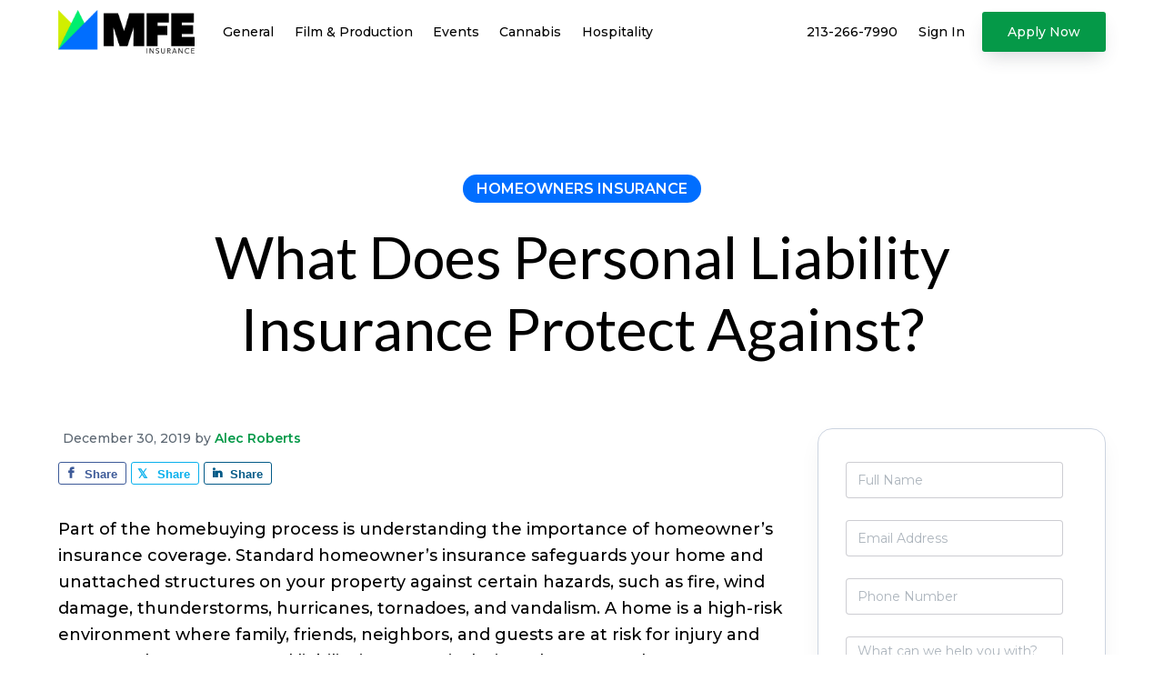

--- FILE ---
content_type: text/html; charset=UTF-8
request_url: https://www.mfeinsurance.com/what-does-personal-liability-insurance-protect-against/
body_size: 20564
content:
<!DOCTYPE html>
<html lang="en-US">
<head>
<meta charset="UTF-8">
<script type="text/javascript">
/* <![CDATA[ */
var gform;gform||(document.addEventListener("gform_main_scripts_loaded",function(){gform.scriptsLoaded=!0}),document.addEventListener("gform/theme/scripts_loaded",function(){gform.themeScriptsLoaded=!0}),window.addEventListener("DOMContentLoaded",function(){gform.domLoaded=!0}),gform={domLoaded:!1,scriptsLoaded:!1,themeScriptsLoaded:!1,isFormEditor:()=>"function"==typeof InitializeEditor,callIfLoaded:function(o){return!(!gform.domLoaded||!gform.scriptsLoaded||!gform.themeScriptsLoaded&&!gform.isFormEditor()||(gform.isFormEditor()&&console.warn("The use of gform.initializeOnLoaded() is deprecated in the form editor context and will be removed in Gravity Forms 3.1."),o(),0))},initializeOnLoaded:function(o){gform.callIfLoaded(o)||(document.addEventListener("gform_main_scripts_loaded",()=>{gform.scriptsLoaded=!0,gform.callIfLoaded(o)}),document.addEventListener("gform/theme/scripts_loaded",()=>{gform.themeScriptsLoaded=!0,gform.callIfLoaded(o)}),window.addEventListener("DOMContentLoaded",()=>{gform.domLoaded=!0,gform.callIfLoaded(o)}))},hooks:{action:{},filter:{}},addAction:function(o,r,e,t){gform.addHook("action",o,r,e,t)},addFilter:function(o,r,e,t){gform.addHook("filter",o,r,e,t)},doAction:function(o){gform.doHook("action",o,arguments)},applyFilters:function(o){return gform.doHook("filter",o,arguments)},removeAction:function(o,r){gform.removeHook("action",o,r)},removeFilter:function(o,r,e){gform.removeHook("filter",o,r,e)},addHook:function(o,r,e,t,n){null==gform.hooks[o][r]&&(gform.hooks[o][r]=[]);var d=gform.hooks[o][r];null==n&&(n=r+"_"+d.length),gform.hooks[o][r].push({tag:n,callable:e,priority:t=null==t?10:t})},doHook:function(r,o,e){var t;if(e=Array.prototype.slice.call(e,1),null!=gform.hooks[r][o]&&((o=gform.hooks[r][o]).sort(function(o,r){return o.priority-r.priority}),o.forEach(function(o){"function"!=typeof(t=o.callable)&&(t=window[t]),"action"==r?t.apply(null,e):e[0]=t.apply(null,e)})),"filter"==r)return e[0]},removeHook:function(o,r,t,n){var e;null!=gform.hooks[o][r]&&(e=(e=gform.hooks[o][r]).filter(function(o,r,e){return!!(null!=n&&n!=o.tag||null!=t&&t!=o.priority)}),gform.hooks[o][r]=e)}});
/* ]]> */
</script>

<meta name="viewport" content="width=device-width, initial-scale=1">
<meta name="robots" content="index, follow, max-image-preview:large, max-snippet:-1, max-video-preview:-1">
	<style>img:is([sizes="auto" i], [sizes^="auto," i]) { contain-intrinsic-size: 3000px 1500px }</style>
	
	<!-- This site is optimized with the Yoast SEO plugin v26.7 - https://yoast.com/wordpress/plugins/seo/ -->
	<title>What Does Personal Liability Insurance Protect Against? - MFE Insurance</title>
<link crossorigin data-rocket-preconnect href="https://www.gstatic.com" rel="preconnect">
<link crossorigin data-rocket-preconnect href="https://fonts.googleapis.com" rel="preconnect">
<link crossorigin data-rocket-preconnect href="https://s44366.pcdn.co" rel="preconnect">
<link crossorigin data-rocket-preconnect href="https://www.google.com" rel="preconnect">
<link crossorigin data-rocket-preconnect href="https://www.chatbase.co" rel="preconnect">
<link data-rocket-preload as="style" href="https://fonts.googleapis.com/css?family=Lato%3A400%2C900%7CMontserrat%3A300%2C400%2C500%2C600&#038;display=swap" rel="preload">
<link href="https://fonts.googleapis.com/css?family=Lato%3A400%2C900%7CMontserrat%3A300%2C400%2C500%2C600&#038;display=swap" media="print" onload="this.media=&#039;all&#039;" rel="stylesheet">
<noscript><link rel="stylesheet" href="https://fonts.googleapis.com/css?family=Lato%3A400%2C900%7CMontserrat%3A300%2C400%2C500%2C600&#038;display=swap"></noscript><link rel="preload" data-rocket-preload as="image" href="https://s44366.pcdn.co/wp-content/uploads/2022/01/All-MFE-logos-Centred-DIGITAL.png" imagesrcset="https://s44366.pcdn.co/wp-content/uploads/2022/01/All-MFE-logos-Centred-DIGITAL.png 422w, https://s44366.pcdn.co/wp-content/uploads/2022/01/All-MFE-logos-Centred-DIGITAL-300x95.png 300w" imagesizes="(max-width: 422px) 100vw, 422px" fetchpriority="high">
	<meta name="description" content="Part of the homebuying process is acquiring insurance to protect yourself as the homeowner. Learn what personal liability insurance protects against.">
	<link rel="canonical" href="https://www.mfeinsurance.com/what-does-personal-liability-insurance-protect-against/">
	<meta property="og:locale" content="en_US">
	<meta property="og:type" content="article">
	<meta property="og:title" content="What Does Personal Liability Insurance Protect Against? - MFE Insurance">
	<meta property="og:description" content="Part of the homebuying process is acquiring insurance to protect yourself as the homeowner. Learn what personal liability insurance protects against.">
	<meta property="og:url" content="https://www.mfeinsurance.com/what-does-personal-liability-insurance-protect-against/">
	<meta property="og:site_name" content="MFE Insurance Brokerage">
	<meta property="article:published_time" content="2019-12-30T14:30:56+00:00">
	<meta property="article:modified_time" content="2021-03-31T15:47:29+00:00">
	<meta property="og:image" content="https://s44366.pcdn.co/wp-content/uploads/2019/12/an-insurance-broker-giving-a-personal-liability-insurance-application-to-a-homeowner.jpg">
	<meta property="og:image:width" content="1600">
	<meta property="og:image:height" content="800">
	<meta property="og:image:type" content="image/jpeg">
	<meta name="author" content="Alec Roberts">
	<meta name="twitter:card" content="summary_large_image">
	<meta name="twitter:label1" content="Written by">
	<meta name="twitter:data1" content="Alec Roberts">
	<meta name="twitter:label2" content="Est. reading time">
	<meta name="twitter:data2" content="4 minutes">
	<script type="application/ld+json" class="yoast-schema-graph">{"@context":"https://schema.org","@graph":[{"@type":"Article","@id":"https://www.mfeinsurance.com/what-does-personal-liability-insurance-protect-against/#article","isPartOf":{"@id":"https://www.mfeinsurance.com/what-does-personal-liability-insurance-protect-against/"},"author":{"name":"Alec Roberts","@id":"https://www.mfeinsurance.com/#/schema/person/ad2a834337c6bc2fe06b8164efffb46a"},"headline":"What Does Personal Liability Insurance Protect Against?","datePublished":"2019-12-30T14:30:56+00:00","dateModified":"2021-03-31T15:47:29+00:00","mainEntityOfPage":{"@id":"https://www.mfeinsurance.com/what-does-personal-liability-insurance-protect-against/"},"wordCount":809,"publisher":{"@id":"https://www.mfeinsurance.com/#organization"},"image":{"@id":"https://www.mfeinsurance.com/what-does-personal-liability-insurance-protect-against/#primaryimage"},"thumbnailUrl":"https://s44366.pcdn.co/wp-content/uploads/2019/12/an-insurance-broker-giving-a-personal-liability-insurance-application-to-a-homeowner.jpg","keywords":["Personal Liability Insurance"],"articleSection":["Homeowners Insurance"],"inLanguage":"en-US"},{"@type":"WebPage","@id":"https://www.mfeinsurance.com/what-does-personal-liability-insurance-protect-against/","url":"https://www.mfeinsurance.com/what-does-personal-liability-insurance-protect-against/","name":"What Does Personal Liability Insurance Protect Against? - MFE Insurance","isPartOf":{"@id":"https://www.mfeinsurance.com/#website"},"primaryImageOfPage":{"@id":"https://www.mfeinsurance.com/what-does-personal-liability-insurance-protect-against/#primaryimage"},"image":{"@id":"https://www.mfeinsurance.com/what-does-personal-liability-insurance-protect-against/#primaryimage"},"thumbnailUrl":"https://s44366.pcdn.co/wp-content/uploads/2019/12/an-insurance-broker-giving-a-personal-liability-insurance-application-to-a-homeowner.jpg","datePublished":"2019-12-30T14:30:56+00:00","dateModified":"2021-03-31T15:47:29+00:00","description":"Part of the homebuying process is acquiring insurance to protect yourself as the homeowner. Learn what personal liability insurance protects against.","breadcrumb":{"@id":"https://www.mfeinsurance.com/what-does-personal-liability-insurance-protect-against/#breadcrumb"},"inLanguage":"en-US","potentialAction":[{"@type":"ReadAction","target":["https://www.mfeinsurance.com/what-does-personal-liability-insurance-protect-against/"]}]},{"@type":"ImageObject","inLanguage":"en-US","@id":"https://www.mfeinsurance.com/what-does-personal-liability-insurance-protect-against/#primaryimage","url":"https://s44366.pcdn.co/wp-content/uploads/2019/12/an-insurance-broker-giving-a-personal-liability-insurance-application-to-a-homeowner.jpg","contentUrl":"https://s44366.pcdn.co/wp-content/uploads/2019/12/an-insurance-broker-giving-a-personal-liability-insurance-application-to-a-homeowner.jpg","width":1600,"height":800,"caption":"an insurance broker giving a personal liability insurance application to a homeowner"},{"@type":"BreadcrumbList","@id":"https://www.mfeinsurance.com/what-does-personal-liability-insurance-protect-against/#breadcrumb","itemListElement":[{"@type":"ListItem","position":1,"name":"Home","item":"https://www.mfeinsurance.com/"},{"@type":"ListItem","position":2,"name":"Insurance Blog","item":"https://www.mfeinsurance.com/blog/"},{"@type":"ListItem","position":3,"name":"What Does Personal Liability Insurance Protect Against?"}]},{"@type":"WebSite","@id":"https://www.mfeinsurance.com/#website","url":"https://www.mfeinsurance.com/","name":"MFE Insurance Brokerage","description":"Specialty Insurance Brokers","publisher":{"@id":"https://www.mfeinsurance.com/#organization"},"potentialAction":[{"@type":"SearchAction","target":{"@type":"EntryPoint","urlTemplate":"https://www.mfeinsurance.com/?s={search_term_string}"},"query-input":{"@type":"PropertyValueSpecification","valueRequired":true,"valueName":"search_term_string"}}],"inLanguage":"en-US"},{"@type":"Organization","@id":"https://www.mfeinsurance.com/#organization","name":"MFE Insurance Brokerage","url":"https://www.mfeinsurance.com/","logo":{"@type":"ImageObject","inLanguage":"en-US","@id":"https://www.mfeinsurance.com/#/schema/logo/image/","url":"https://s44366.pcdn.co/wp-content/uploads/2022/01/All-MFE-logos-Centred-DIGITAL.png","contentUrl":"https://s44366.pcdn.co/wp-content/uploads/2022/01/All-MFE-logos-Centred-DIGITAL.png","width":422,"height":134,"caption":"MFE Insurance Brokerage"},"image":{"@id":"https://www.mfeinsurance.com/#/schema/logo/image/"}},{"@type":"Person","@id":"https://www.mfeinsurance.com/#/schema/person/ad2a834337c6bc2fe06b8164efffb46a","name":"Alec Roberts","url":"https://www.mfeinsurance.com/author/alec-roberts/"}]}</script>
	<!-- / Yoast SEO plugin. -->


<link rel="dns-prefetch" href="//cdn.jsdelivr.net">
<link rel="dns-prefetch" href="//kit.fontawesome.com">
<link rel="dns-prefetch" href="//cdnjs.cloudflare.com">
<link rel="dns-prefetch" href="//js.hs-scripts.com">
<link rel="dns-prefetch" href="//fonts.googleapis.com">
<link href="https://fonts.gstatic.com" crossorigin rel="preconnect">
<link rel="alternate" type="application/rss+xml" title="MFE Insurance Brokerage &raquo; Feed" href="https://www.mfeinsurance.com/feed/">

<!-- LocalBusiness Schema -->
<script type="application/ld+json">
{
    "@context": "https://schema.org",
    "@type": "Organization",
    "name": "MFE Insurance Brokerage",
    "image": "https://s26328.pcdn.co/wp-content/uploads/2018/03/mfe-logo-450x100.png",
    "url": "https://www.mfeinsurance.com/",
    "telephone": "(213) 266-7990",
    "address": {
        "@type": "PostalAddress",
        "streetAddress": "10250 Constellation Blvd, Suite 2300",
        "addressLocality": "Los Angeles",
        "addressRegion": "CA",
        "postalCode": "90067",
        "addressCountry": "USA"
    },
    "geo": {
        "@type": "GeoCoordinates",
        "latitude": "34.0419906",
        "longitude": "-118.2355395"
    },
    "openingHours": [
        "Mo-Fr 09:00-18:00"
    ],
    "department": [
        {
           "@type": "Organization",
            "name": "MFE Insurance Brokerage &mdash; Michigan",
            "image": "https://s26328.pcdn.co/wp-content/uploads/2018/03/mfe-logo-450x100.png",
            "url": "https://www.mfeinsurance.com/",
            "telephone": "(248) 781-3321",
            "address": {
                "@type": "PostalAddress",
                "streetAddress": "344 N Old Woodward Ave, Suite 304",
                "addressLocality": "Birmingham",
                "addressRegion": "MI",
                "postalCode": "48009",
                "addressCountry": "USA"
            },
            "geo": {
                "@type": "GeoCoordinates",
                "latitude": "42.5487473",
                "longitude": "-83.2179123"
            },
            "openingHours": [
                "Mo-Fr 09:00-18:00"
            ]
        }
    ]
}
</script>
<!-- / LocalBusiness Schema -->

<style type="text/css" media="all">
.wpautoterms-footer{background-color:#ffffff;text-align:center;}
.wpautoterms-footer a{color:#000000;font-family:Arial, sans-serif;font-size:14px;}
.wpautoterms-footer .separator{color:#cccccc;font-family:Arial, sans-serif;font-size:14px;}</style>
<link data-minify="1" rel="stylesheet" id="grw_css-css" href="https://www.mfeinsurance.com/wp-content/cache/min/1/wp-content/plugins/google-reviews-business/static/css/google-review.css?ver=1768335947" type="text/css" media="all">
<link data-minify="1" rel="stylesheet" id="genesis-blocks-style-css-css" href="https://www.mfeinsurance.com/wp-content/cache/min/1/wp-content/plugins/genesis-page-builder/lib/genesis-blocks/dist/style-blocks.build.css?ver=1768335947" type="text/css" media="all">
<link data-minify="1" rel="stylesheet" id="genesis-simple-share-plugin-css-css" href="https://www.mfeinsurance.com/wp-content/cache/min/1/wp-content/plugins/genesis-simple-share/assets/css/share.min.css?ver=1768335947" type="text/css" media="all">
<link data-minify="1" rel="stylesheet" id="genesis-simple-share-genericons-css-css" href="https://www.mfeinsurance.com/wp-content/cache/min/1/wp-content/plugins/genesis-simple-share/assets/css/genericons.min.css?ver=1768335947" type="text/css" media="all">
<link data-minify="1" rel="stylesheet" id="wp-block-library-css" href="https://www.mfeinsurance.com/wp-content/cache/min/1/wp-includes/css/dist/block-library/style.min.css?ver=1768335947" type="text/css" media="all">
<style id="classic-theme-styles-inline-css" type="text/css">
/*! This file is auto-generated */
.wp-block-button__link{color:#fff;background-color:#32373c;border-radius:9999px;box-shadow:none;text-decoration:none;padding:calc(.667em + 2px) calc(1.333em + 2px);font-size:1.125em}.wp-block-file__button{background:#32373c;color:#fff;text-decoration:none}
</style>
<style id="global-styles-inline-css" type="text/css">
:root{--wp--preset--aspect-ratio--square: 1;--wp--preset--aspect-ratio--4-3: 4/3;--wp--preset--aspect-ratio--3-4: 3/4;--wp--preset--aspect-ratio--3-2: 3/2;--wp--preset--aspect-ratio--2-3: 2/3;--wp--preset--aspect-ratio--16-9: 16/9;--wp--preset--aspect-ratio--9-16: 9/16;--wp--preset--color--black: #000000;--wp--preset--color--cyan-bluish-gray: #abb8c3;--wp--preset--color--white: #ffffff;--wp--preset--color--pale-pink: #f78da7;--wp--preset--color--vivid-red: #cf2e2e;--wp--preset--color--luminous-vivid-orange: #ff6900;--wp--preset--color--luminous-vivid-amber: #fcb900;--wp--preset--color--light-green-cyan: #7bdcb5;--wp--preset--color--vivid-green-cyan: #00d084;--wp--preset--color--pale-cyan-blue: #8ed1fc;--wp--preset--color--vivid-cyan-blue: #0693e3;--wp--preset--color--vivid-purple: #9b51e0;--wp--preset--gradient--vivid-cyan-blue-to-vivid-purple: linear-gradient(135deg,rgba(6,147,227,1) 0%,rgb(155,81,224) 100%);--wp--preset--gradient--light-green-cyan-to-vivid-green-cyan: linear-gradient(135deg,rgb(122,220,180) 0%,rgb(0,208,130) 100%);--wp--preset--gradient--luminous-vivid-amber-to-luminous-vivid-orange: linear-gradient(135deg,rgba(252,185,0,1) 0%,rgba(255,105,0,1) 100%);--wp--preset--gradient--luminous-vivid-orange-to-vivid-red: linear-gradient(135deg,rgba(255,105,0,1) 0%,rgb(207,46,46) 100%);--wp--preset--gradient--very-light-gray-to-cyan-bluish-gray: linear-gradient(135deg,rgb(238,238,238) 0%,rgb(169,184,195) 100%);--wp--preset--gradient--cool-to-warm-spectrum: linear-gradient(135deg,rgb(74,234,220) 0%,rgb(151,120,209) 20%,rgb(207,42,186) 40%,rgb(238,44,130) 60%,rgb(251,105,98) 80%,rgb(254,248,76) 100%);--wp--preset--gradient--blush-light-purple: linear-gradient(135deg,rgb(255,206,236) 0%,rgb(152,150,240) 100%);--wp--preset--gradient--blush-bordeaux: linear-gradient(135deg,rgb(254,205,165) 0%,rgb(254,45,45) 50%,rgb(107,0,62) 100%);--wp--preset--gradient--luminous-dusk: linear-gradient(135deg,rgb(255,203,112) 0%,rgb(199,81,192) 50%,rgb(65,88,208) 100%);--wp--preset--gradient--pale-ocean: linear-gradient(135deg,rgb(255,245,203) 0%,rgb(182,227,212) 50%,rgb(51,167,181) 100%);--wp--preset--gradient--electric-grass: linear-gradient(135deg,rgb(202,248,128) 0%,rgb(113,206,126) 100%);--wp--preset--gradient--midnight: linear-gradient(135deg,rgb(2,3,129) 0%,rgb(40,116,252) 100%);--wp--preset--font-size--small: 13px;--wp--preset--font-size--medium: 20px;--wp--preset--font-size--large: 36px;--wp--preset--font-size--x-large: 42px;--wp--preset--spacing--20: 0.44rem;--wp--preset--spacing--30: 0.67rem;--wp--preset--spacing--40: 1rem;--wp--preset--spacing--50: 1.5rem;--wp--preset--spacing--60: 2.25rem;--wp--preset--spacing--70: 3.38rem;--wp--preset--spacing--80: 5.06rem;--wp--preset--shadow--natural: 6px 6px 9px rgba(0, 0, 0, 0.2);--wp--preset--shadow--deep: 12px 12px 50px rgba(0, 0, 0, 0.4);--wp--preset--shadow--sharp: 6px 6px 0px rgba(0, 0, 0, 0.2);--wp--preset--shadow--outlined: 6px 6px 0px -3px rgba(255, 255, 255, 1), 6px 6px rgba(0, 0, 0, 1);--wp--preset--shadow--crisp: 6px 6px 0px rgba(0, 0, 0, 1);}:where(.is-layout-flex){gap: 0.5em;}:where(.is-layout-grid){gap: 0.5em;}body .is-layout-flex{display: flex;}.is-layout-flex{flex-wrap: wrap;align-items: center;}.is-layout-flex > :is(*, div){margin: 0;}body .is-layout-grid{display: grid;}.is-layout-grid > :is(*, div){margin: 0;}:where(.wp-block-columns.is-layout-flex){gap: 2em;}:where(.wp-block-columns.is-layout-grid){gap: 2em;}:where(.wp-block-post-template.is-layout-flex){gap: 1.25em;}:where(.wp-block-post-template.is-layout-grid){gap: 1.25em;}.has-black-color{color: var(--wp--preset--color--black) !important;}.has-cyan-bluish-gray-color{color: var(--wp--preset--color--cyan-bluish-gray) !important;}.has-white-color{color: var(--wp--preset--color--white) !important;}.has-pale-pink-color{color: var(--wp--preset--color--pale-pink) !important;}.has-vivid-red-color{color: var(--wp--preset--color--vivid-red) !important;}.has-luminous-vivid-orange-color{color: var(--wp--preset--color--luminous-vivid-orange) !important;}.has-luminous-vivid-amber-color{color: var(--wp--preset--color--luminous-vivid-amber) !important;}.has-light-green-cyan-color{color: var(--wp--preset--color--light-green-cyan) !important;}.has-vivid-green-cyan-color{color: var(--wp--preset--color--vivid-green-cyan) !important;}.has-pale-cyan-blue-color{color: var(--wp--preset--color--pale-cyan-blue) !important;}.has-vivid-cyan-blue-color{color: var(--wp--preset--color--vivid-cyan-blue) !important;}.has-vivid-purple-color{color: var(--wp--preset--color--vivid-purple) !important;}.has-black-background-color{background-color: var(--wp--preset--color--black) !important;}.has-cyan-bluish-gray-background-color{background-color: var(--wp--preset--color--cyan-bluish-gray) !important;}.has-white-background-color{background-color: var(--wp--preset--color--white) !important;}.has-pale-pink-background-color{background-color: var(--wp--preset--color--pale-pink) !important;}.has-vivid-red-background-color{background-color: var(--wp--preset--color--vivid-red) !important;}.has-luminous-vivid-orange-background-color{background-color: var(--wp--preset--color--luminous-vivid-orange) !important;}.has-luminous-vivid-amber-background-color{background-color: var(--wp--preset--color--luminous-vivid-amber) !important;}.has-light-green-cyan-background-color{background-color: var(--wp--preset--color--light-green-cyan) !important;}.has-vivid-green-cyan-background-color{background-color: var(--wp--preset--color--vivid-green-cyan) !important;}.has-pale-cyan-blue-background-color{background-color: var(--wp--preset--color--pale-cyan-blue) !important;}.has-vivid-cyan-blue-background-color{background-color: var(--wp--preset--color--vivid-cyan-blue) !important;}.has-vivid-purple-background-color{background-color: var(--wp--preset--color--vivid-purple) !important;}.has-black-border-color{border-color: var(--wp--preset--color--black) !important;}.has-cyan-bluish-gray-border-color{border-color: var(--wp--preset--color--cyan-bluish-gray) !important;}.has-white-border-color{border-color: var(--wp--preset--color--white) !important;}.has-pale-pink-border-color{border-color: var(--wp--preset--color--pale-pink) !important;}.has-vivid-red-border-color{border-color: var(--wp--preset--color--vivid-red) !important;}.has-luminous-vivid-orange-border-color{border-color: var(--wp--preset--color--luminous-vivid-orange) !important;}.has-luminous-vivid-amber-border-color{border-color: var(--wp--preset--color--luminous-vivid-amber) !important;}.has-light-green-cyan-border-color{border-color: var(--wp--preset--color--light-green-cyan) !important;}.has-vivid-green-cyan-border-color{border-color: var(--wp--preset--color--vivid-green-cyan) !important;}.has-pale-cyan-blue-border-color{border-color: var(--wp--preset--color--pale-cyan-blue) !important;}.has-vivid-cyan-blue-border-color{border-color: var(--wp--preset--color--vivid-cyan-blue) !important;}.has-vivid-purple-border-color{border-color: var(--wp--preset--color--vivid-purple) !important;}.has-vivid-cyan-blue-to-vivid-purple-gradient-background{background: var(--wp--preset--gradient--vivid-cyan-blue-to-vivid-purple) !important;}.has-light-green-cyan-to-vivid-green-cyan-gradient-background{background: var(--wp--preset--gradient--light-green-cyan-to-vivid-green-cyan) !important;}.has-luminous-vivid-amber-to-luminous-vivid-orange-gradient-background{background: var(--wp--preset--gradient--luminous-vivid-amber-to-luminous-vivid-orange) !important;}.has-luminous-vivid-orange-to-vivid-red-gradient-background{background: var(--wp--preset--gradient--luminous-vivid-orange-to-vivid-red) !important;}.has-very-light-gray-to-cyan-bluish-gray-gradient-background{background: var(--wp--preset--gradient--very-light-gray-to-cyan-bluish-gray) !important;}.has-cool-to-warm-spectrum-gradient-background{background: var(--wp--preset--gradient--cool-to-warm-spectrum) !important;}.has-blush-light-purple-gradient-background{background: var(--wp--preset--gradient--blush-light-purple) !important;}.has-blush-bordeaux-gradient-background{background: var(--wp--preset--gradient--blush-bordeaux) !important;}.has-luminous-dusk-gradient-background{background: var(--wp--preset--gradient--luminous-dusk) !important;}.has-pale-ocean-gradient-background{background: var(--wp--preset--gradient--pale-ocean) !important;}.has-electric-grass-gradient-background{background: var(--wp--preset--gradient--electric-grass) !important;}.has-midnight-gradient-background{background: var(--wp--preset--gradient--midnight) !important;}.has-small-font-size{font-size: var(--wp--preset--font-size--small) !important;}.has-medium-font-size{font-size: var(--wp--preset--font-size--medium) !important;}.has-large-font-size{font-size: var(--wp--preset--font-size--large) !important;}.has-x-large-font-size{font-size: var(--wp--preset--font-size--x-large) !important;}
:where(.wp-block-post-template.is-layout-flex){gap: 1.25em;}:where(.wp-block-post-template.is-layout-grid){gap: 1.25em;}
:where(.wp-block-columns.is-layout-flex){gap: 2em;}:where(.wp-block-columns.is-layout-grid){gap: 2em;}
:root :where(.wp-block-pullquote){font-size: 1.5em;line-height: 1.6;}
</style>
<link data-minify="1" rel="stylesheet" id="wpautoterms_css-css" href="https://www.mfeinsurance.com/wp-content/cache/min/1/wp-content/plugins/auto-terms-of-service-and-privacy-policy/css/wpautoterms.css?ver=1768335947" type="text/css" media="all">
<link data-minify="1" rel="stylesheet" id="genesis-page-builder-frontend-styles-css" href="https://www.mfeinsurance.com/wp-content/cache/min/1/wp-content/plugins/genesis-page-builder/build/style-blocks.css?ver=1768335947" type="text/css" media="all">
<link data-minify="1" rel="stylesheet" id="toc-screen-css" href="https://www.mfeinsurance.com/wp-content/cache/min/1/wp-content/plugins/table-of-contents-plus/screen.min.css?ver=1768335947" type="text/css" media="all">
<link data-minify="1" rel="preload" as="style" onload='this.onload=null;this.rel="stylesheet"' id="grid-utility-css" href="https://www.mfeinsurance.com/wp-content/cache/min/1/wp-content/plugins/tto-management/assets/css/tto-grid-utility.css?ver=1768335948" type="text/css" media="all"><link data-minify="1" rel="preload" as="style" onload='this.onload=null;this.rel="stylesheet"' id="tto-popup-css" href="https://www.mfeinsurance.com/wp-content/cache/min/1/wp-content/plugins/tto-management/assets/css/tto-popup.css?ver=1768335948" type="text/css" media="all">

<link data-minify="1" rel="stylesheet" id="studio-pro-css" href="https://www.mfeinsurance.com/wp-content/cache/min/1/wp-content/themes/mfe-insurance/style.css?ver=1768335948" type="text/css" media="all">
<style id="studio-pro-inline-css" type="text/css">
.wp-custom-logo .title-area{max-width:150px}
</style>

<script type="text/javascript" src="https://s44366.pcdn.co/wp-includes/js/jquery/jquery.min.js?ver=3.7.1" id="jquery-core-js" data-rocket-defer defer></script>
<script data-minify="1" type="text/javascript" src="https://www.mfeinsurance.com/wp-content/cache/min/1/wp-includes/js/jquery/jquery-migrate.min.js?ver=1768335948" id="jquery-migrate-js" data-rocket-defer defer></script>
<script data-minify="1" type="text/javascript" src="https://www.mfeinsurance.com/wp-content/cache/min/1/wp-includes/js/dist/dom-ready.min.js?ver=1768335948" id="wp-dom-ready-js" data-rocket-defer defer></script>

<script data-minify="1" type="text/javascript" src="https://www.mfeinsurance.com/wp-content/cache/min/1/wp-content/plugins/genesis-simple-share/assets/js/sharrre/jquery.sharrre.min.js?ver=1768335948" id="genesis-simple-share-plugin-js-js" data-rocket-defer defer></script>
<script data-minify="1" type="text/javascript" src="https://www.mfeinsurance.com/wp-content/cache/min/1/wp-content/plugins/genesis-simple-share/assets/js/waypoints.min.js?ver=1768335949" id="genesis-simple-share-waypoint-js-js" data-rocket-defer defer></script>

<script type="text/javascript" id="tto-google-analytics-js-extra">
/* <![CDATA[ */
var phpVars = {"googleAnalytics":"G-TNXXS4PKGQ"};
/* ]]> */
</script>


<meta name="generator" content="WordPress 6.8.3">
<link rel="alternate" title="oEmbed (JSON)" type="application/json+oembed" href="https://www.mfeinsurance.com/wp-json/oembed/1.0/embed?url=https%3A%2F%2Fwww.mfeinsurance.com%2Fwhat-does-personal-liability-insurance-protect-against%2F">
<link rel="alternate" title="oEmbed (XML)" type="text/xml+oembed" href="https://www.mfeinsurance.com/wp-json/oembed/1.0/embed?url=https%3A%2F%2Fwww.mfeinsurance.com%2Fwhat-does-personal-liability-insurance-protect-against%2F&amp;format=xml">
<meta name="google-site-verification" content="I3FDBv1BW-vxcYvceUGAXp7n9atyAPbr6MKnZ-XLHvU">
<meta name="google-site-verification" content="1UcfEhlVbmkbQdsy6HSi26-PKvfiq3XVddAhVSFPLhQ"><style type="text/css" id="custom-background-css">
body.custom-background { background-image: url("https://s44366.pcdn.co/wp-content/themes/genesis/assets/images/background.jpg"); background-position: left top; background-size: auto; background-repeat: repeat; background-attachment: scroll; }
</style>
	<link rel="icon" href="https://s44366.pcdn.co/wp-content/uploads/2018/03/cropped-mfe-favicon-32x32.png" sizes="32x32">
<link rel="icon" href="https://s44366.pcdn.co/wp-content/uploads/2018/03/cropped-mfe-favicon-192x192.png" sizes="192x192">
<link rel="apple-touch-icon" href="https://s44366.pcdn.co/wp-content/uploads/2018/03/cropped-mfe-favicon-180x180.png">
<meta name="msapplication-TileImage" content="https://s44366.pcdn.co/wp-content/uploads/2018/03/cropped-mfe-favicon-270x270.png">
<meta name="generator" content="WP Rocket 3.19.4" data-wpr-features="wpr_defer_js wpr_minify_js wpr_preconnect_external_domains wpr_oci wpr_minify_css wpr_preload_links wpr_desktop" /></head>
<body class="wp-singular post-template-default single single-post postid-1596 single-format-standard custom-background wp-custom-logo wp-theme-genesis wp-child-theme-mfe-insurance header-full-width content-sidebar genesis-breadcrumbs-hidden genesis-footer-widgets-visible has-fixed-header">	<script>
	//<![CDATA[
	(function(){
		var c = document.body.classList;
		c.remove( 'no-js' );
		c.add( 'js' );
	})();
	//]]>
	</script>
	<div class="site-container"><ul class="genesis-skip-link"><li><a href="#genesis-nav-primary" class="screen-reader-shortcut"> Skip to primary navigation</a></li><li><a href="#genesis-content" class="screen-reader-shortcut"> Skip to main content</a></li><li><a href="#genesis-sidebar-primary" class="screen-reader-shortcut"> Skip to primary sidebar</a></li><li><a href="#genesis-footer-widgets" class="screen-reader-shortcut"> Skip to footer</a></li></ul><header class="site-header"><div class="wrap"><div class="title-area" itemscope="itemscope" itemtype="http://schema.org/Organization"><a href="https://www.mfeinsurance.com/" class="custom-logo-link" rel="home"><img width="422" height="134" src="https://s44366.pcdn.co/wp-content/uploads/2022/01/All-MFE-logos-Centred-DIGITAL.png" class="custom-logo" alt="MFE Insurance Logo" decoding="async" fetchpriority="high" srcset="https://s44366.pcdn.co/wp-content/uploads/2022/01/All-MFE-logos-Centred-DIGITAL.png 422w, https://s44366.pcdn.co/wp-content/uploads/2022/01/All-MFE-logos-Centred-DIGITAL-300x95.png 300w" sizes="(max-width: 422px) 100vw, 422px"></a><p class="site-title" itemprop="name"><a href="https://www.mfeinsurance.com/">MFE Insurance Brokerage</a></p><p class="site-description">Specialty Insurance Brokers</p></div><nav class="nav-primary" aria-label="Main" id="genesis-nav-primary"><div class="wrap"><ul id="menu-updated-header-menu" class="menu genesis-nav-menu js-superfish"><li id="menu-item-3494" class="mega-menu menu-item menu-item-type-post_type menu-item-object-page menu-item-has-children menu-item-3494"><a href="https://www.mfeinsurance.com/business/"><span>General <span class="mobile-only">Insurance</span></span></a>
<ul class="sub-menu">
	<li id="menu-item-4228" class="menu-item menu-item-type-custom menu-item-object-custom menu-item-has-children menu-item-4228"><a href="#"><span>Who We Cover</span></a>
	<ul class="sub-menu">
		<li id="menu-item-4235" class="menu-item menu-item-type-post_type menu-item-object-page menu-item-4235"><a class="with-icon " href="https://www.mfeinsurance.com/cpg-organization-insurance/"><div class="menu-item-icon-container"><i class="fa-light fa-hand-holding-box"></i></div><div class="menu-item-output-container"><span>Consumer Packaged Goods</span></div></a></li>
		<li id="menu-item-3593" class="menu-item menu-item-type-post_type menu-item-object-page menu-item-3593"><a class="with-icon " href="https://www.mfeinsurance.com/esports-insurance/"><div class="menu-item-icon-container"><i class="fa-light fa-gamepad-modern"></i></div><div class="menu-item-output-container"><span>eSports</span></div></a></li>
		<li id="menu-item-4234" class="menu-item menu-item-type-post_type menu-item-object-page menu-item-4234"><a class="with-icon " href="https://www.mfeinsurance.com/financial-legal-organization-insurance/"><div class="menu-item-icon-container"><i class="fa-light fa-gavel"></i></div><div class="menu-item-output-container"><span>Financial &amp; Legal</span></div></a></li>
		<li id="menu-item-4236" class="menu-item menu-item-type-post_type menu-item-object-page menu-item-4236"><a class="with-icon " href="https://www.mfeinsurance.com/manufacturing-organization-insurance/"><div class="menu-item-icon-container"><i class="fa-light fa-industry-windows"></i></div><div class="menu-item-output-container"><span>Manufacturing</span></div></a></li>
		<li id="menu-item-4238" class="menu-item menu-item-type-post_type menu-item-object-page menu-item-4238"><a class="with-icon " href="https://www.mfeinsurance.com/retail-organization-insurance/"><div class="menu-item-icon-container"><i class="fa-light fa-cart-shopping"></i></div><div class="menu-item-output-container"><span>Retail</span></div></a></li>
		<li id="menu-item-4237" class="menu-item menu-item-type-post_type menu-item-object-page menu-item-4237"><a class="with-icon " href="https://www.mfeinsurance.com/wholesale-organization-insurance/"><div class="menu-item-icon-container"><i class="fa-light fa-pallet-boxes"></i></div><div class="menu-item-output-container"><span>Wholesale</span></div></a></li>
	</ul>
</li>
	<li id="menu-item-4227" class="menu-item menu-item-type-custom menu-item-object-custom menu-item-has-children menu-item-4227"><a href="#"><span>What We Cover</span></a>
	<ul class="sub-menu">
		<li id="menu-item-4424" class="menu-item menu-item-type-post_type menu-item-object-page menu-item-4424"><a class="with-icon " href="https://www.mfeinsurance.com/commercial-auto-insurance/"><div class="menu-item-icon-container"><i class="fa-light fa-car-building"></i></div><div class="menu-item-output-container"><span>Commercial Auto</span></div></a></li>
		<li id="menu-item-4480" class="menu-item menu-item-type-post_type menu-item-object-page menu-item-4480"><a class="with-icon " href="https://www.mfeinsurance.com/commercial-property-insurance/"><div class="menu-item-icon-container"><i class="fa-light fa-building-shield"></i></div><div class="menu-item-output-container"><span>Commercial Property</span></div></a></li>
		<li id="menu-item-4475" class="menu-item menu-item-type-post_type menu-item-object-page menu-item-4475"><a class="with-icon " href="https://www.mfeinsurance.com/crime-insurance/"><div class="menu-item-icon-container"><i class="fa-light fa-handcuffs"></i></div><div class="menu-item-output-container"><span>Crime</span></div></a></li>
		<li id="menu-item-4486" class="menu-item menu-item-type-post_type menu-item-object-page menu-item-4486"><a class="with-icon " href="https://www.mfeinsurance.com/cyber-liability-insurance/"><div class="menu-item-icon-container"><i class="fa-light fa-display-arrow-down"></i></div><div class="menu-item-output-container"><span>Cyber Liability</span></div></a></li>
		<li id="menu-item-4247" class="menu-item menu-item-type-post_type menu-item-object-page menu-item-4247"><a class="with-icon " href="https://www.mfeinsurance.com/directors-officers-insurance/"><div class="menu-item-icon-container"><i class="fa-light fa-user-tie"></i></div><div class="menu-item-output-container"><span>Directors &amp; Officers</span></div></a></li>
		<li id="menu-item-4248" class="menu-item menu-item-type-post_type menu-item-object-page menu-item-4248"><a class="with-icon " href="https://www.mfeinsurance.com/errors-omissions-insurance/"><div class="menu-item-icon-container"><i class="fa-light fa-circle-exclamation"></i></div><div class="menu-item-output-container"><span>Errors &amp; Omissions</span></div></a></li>
		<li id="menu-item-4244" class="menu-item menu-item-type-post_type menu-item-object-page menu-item-4244"><a class="with-icon " href="https://www.mfeinsurance.com/general-liability-insurance/"><div class="menu-item-icon-container"><i class="fa-light fa-shield-check"></i></div><div class="menu-item-output-container"><span>General Liability</span></div></a></li>
		<li id="menu-item-3594" class="menu-item menu-item-type-post_type menu-item-object-page menu-item-3594"><a class="with-icon " href="https://www.mfeinsurance.com/trade-credit-insurance/"><div class="menu-item-icon-container"><i class="fa-light fa-money-check-dollar"></i></div><div class="menu-item-output-container"><span>Trade Credit</span></div></a></li>
		<li id="menu-item-4246" class="menu-item menu-item-type-post_type menu-item-object-page menu-item-4246"><a class="with-icon " href="https://www.mfeinsurance.com/umbrella-insurance/"><div class="menu-item-icon-container"><i class="fa-light fa-umbrella"></i></div><div class="menu-item-output-container"><span>Umbrella</span></div></a></li>
		<li id="menu-item-4245" class="menu-item menu-item-type-post_type menu-item-object-page menu-item-4245"><a class="with-icon " href="https://www.mfeinsurance.com/workers-compensation-insurance/"><div class="menu-item-icon-container"><i class="fa-light fa-crutches"></i></div><div class="menu-item-output-container"><span>Workers&rsquo; Compensation</span></div></a></li>
	</ul>
</li>
</ul>
</li>
<li id="menu-item-3488" class="mega-menu menu-item menu-item-type-post_type menu-item-object-page menu-item-has-children menu-item-3488"><a href="https://www.mfeinsurance.com/production-insurance/"><span>Film &amp; Production <span class="mobile-only">Insurance</span></span></a>
<ul class="sub-menu">
	<li id="menu-item-3503" class="menu-item menu-item-type-custom menu-item-object-custom menu-item-has-children menu-item-3503"><a href="#"><span>Who We Cover</span></a>
	<ul class="sub-menu">
		<li id="menu-item-3508" class="menu-item menu-item-type-post_type menu-item-object-page menu-item-3508"><a class="with-icon " href="https://www.mfeinsurance.com/dice-insurance/"><div class="menu-item-icon-container"><i class="fa-thin fa-aperture"></i></div><div class="menu-item-output-container"><span>Annual Productions</span></div></a></li>
		<li id="menu-item-3507" class="menu-item menu-item-type-post_type menu-item-object-page menu-item-3507"><a class="with-icon " href="https://www.mfeinsurance.com/short-term-production-insurance/"><div class="menu-item-icon-container"><i class="fa-light fa-clapperboard-play"></i></div><div class="menu-item-output-container"><span>Single Productions</span></div></a></li>
		<li id="menu-item-3509" class="menu-item menu-item-type-post_type menu-item-object-page menu-item-3509"><a class="with-icon " href="https://www.mfeinsurance.com/drone-insurance/"><div class="menu-item-icon-container"><i class="fa-light fa-drone-front"></i></div><div class="menu-item-output-container"><span>Drones</span></div></a></li>
		<li id="menu-item-4257" class="menu-item menu-item-type-post_type menu-item-object-page menu-item-4257"><a class="with-icon " href="https://www.mfeinsurance.com/production-insurance/social-media-influencers/"><div class="menu-item-icon-container"><i class="fa-light fa-thumbs-up"></i></div><div class="menu-item-output-container"><span>Influencers</span></div></a></li>
		<li id="menu-item-3505" class="menu-item menu-item-type-post_type menu-item-object-page menu-item-3505"><a class="with-icon " href="https://www.mfeinsurance.com/videographer-insurance/"><div class="menu-item-icon-container"><i class="fa-light fa-film"></i></div><div class="menu-item-output-container"><span>Videographers</span></div></a></li>
		<li id="menu-item-3504" class="menu-item menu-item-type-post_type menu-item-object-page menu-item-3504"><a class="with-icon " href="https://www.mfeinsurance.com/photographer-insurance/"><div class="menu-item-icon-container"><i class="fa-light fa-film-canister"></i></div><div class="menu-item-output-container"><span>Photographers</span></div></a></li>
	</ul>
</li>
	<li id="menu-item-3510" class="menu-item menu-item-type-custom menu-item-object-custom menu-item-has-children menu-item-3510"><a href="#"><span>What We Cover</span></a>
	<ul class="sub-menu">
		<li id="menu-item-3526" class="menu-item menu-item-type-post_type menu-item-object-page menu-item-3526"><a class="with-icon " href="https://www.mfeinsurance.com/production-insurance/commercials/"><div class="menu-item-icon-container"><i class="fa-light fa-rectangle-ad"></i></div><div class="menu-item-output-container"><span>Commercials</span></div></a></li>
		<li id="menu-item-3525" class="menu-item menu-item-type-post_type menu-item-object-page menu-item-3525"><a class="with-icon " href="https://www.mfeinsurance.com/production-insurance/documentaries/"><div class="menu-item-icon-container"><i class="fa-light fa-circle-video"></i></div><div class="menu-item-output-container"><span>Documentaries</span></div></a></li>
		<li id="menu-item-3523" class="menu-item menu-item-type-post_type menu-item-object-page menu-item-3523"><a class="with-icon " href="https://www.mfeinsurance.com/production-insurance/featured-films/"><div class="menu-item-icon-container"><i class="fa-light fa-film-simple"></i></div><div class="menu-item-output-container"><span>Feature Films</span></div></a></li>
		<li id="menu-item-4255" class="menu-item menu-item-type-post_type menu-item-object-page menu-item-4255"><a class="with-icon " href="https://www.mfeinsurance.com/production-insurance/foreign-films/"><div class="menu-item-icon-container"><i class="fa-light fa-passport"></i></div><div class="menu-item-output-container"><span>Foreign Films</span></div></a></li>
		<li id="menu-item-3522" class="menu-item menu-item-type-post_type menu-item-object-page menu-item-3522"><a class="with-icon " href="https://www.mfeinsurance.com/production-insurance/music-videos/"><div class="menu-item-icon-container"><i class="fa-light fa-music"></i></div><div class="menu-item-output-container"><span>Music Videos</span></div></a></li>
		<li id="menu-item-3521" class="menu-item menu-item-type-post_type menu-item-object-page menu-item-3521"><a class="with-icon " href="https://www.mfeinsurance.com/production-insurance/tv-shows/"><div class="menu-item-icon-container"><i class="fa-light fa-tv"></i></div><div class="menu-item-output-container"><span>TV Shows</span></div></a></li>
		<li id="menu-item-3520" class="menu-item menu-item-type-post_type menu-item-object-page menu-item-3520"><a class="with-icon " href="https://www.mfeinsurance.com/production-insurance/podcasts/"><div class="menu-item-icon-container"><i class="fa-light fa-podcast"></i></div><div class="menu-item-output-container"><span>Podcasts</span></div></a></li>
		<li id="menu-item-3519" class="menu-item menu-item-type-post_type menu-item-object-page menu-item-3519"><a class="with-icon " href="https://www.mfeinsurance.com/production-insurance/web-shorts/"><div class="menu-item-icon-container"><i class="fa-light fa-mobile-button"></i></div><div class="menu-item-output-container"><span>Web Shorts</span></div></a></li>
	</ul>
</li>
</ul>
</li>
<li id="menu-item-3489" class="mega-menu menu-item menu-item-type-post_type menu-item-object-page menu-item-has-children menu-item-3489"><a href="https://www.mfeinsurance.com/special-event-insurance/"><span>Events <span class="mobile-only">Insurance</span></span></a>
<ul class="sub-menu">
	<li id="menu-item-3527" class="menu-item menu-item-type-custom menu-item-object-custom menu-item-has-children menu-item-3527"><a href="#"><span>Who We Cover</span></a>
	<ul class="sub-menu">
		<li id="menu-item-4252" class="menu-item menu-item-type-post_type menu-item-object-page menu-item-4252"><a class="with-icon " href="https://www.mfeinsurance.com/event-promoter-insurance/"><div class="menu-item-icon-container"><i class="fa-light fa-bullhorn"></i></div><div class="menu-item-output-container"><span>Event Promoters</span></div></a></li>
		<li id="menu-item-3532" class="menu-item menu-item-type-post_type menu-item-object-page menu-item-3532"><a class="with-icon " href="https://www.mfeinsurance.com/event-production-insurance/"><div class="menu-item-icon-container"><i class="fa-light fa-guitars"></i></div><div class="menu-item-output-container"><span>Event Production</span></div></a></li>
		<li id="menu-item-3540" class="menu-item menu-item-type-post_type menu-item-object-page menu-item-3540"><a class="with-icon " href="https://www.mfeinsurance.com/festival-insurance/"><div class="menu-item-icon-container"><i class="fa-light fa-party-horn"></i></div><div class="menu-item-output-container"><span>Music Festivals</span></div></a></li>
		<li id="menu-item-3531" class="menu-item menu-item-type-post_type menu-item-object-page menu-item-3531"><a class="with-icon " href="https://www.mfeinsurance.com/staging-rigging-insurance/"><div class="menu-item-icon-container"><i class="fa-light fa-speakers"></i></div><div class="menu-item-output-container"><span>Staging &amp; Rigging</span></div></a></li>
		<li id="menu-item-4253" class="menu-item menu-item-type-post_type menu-item-object-page menu-item-4253"><a class="with-icon " href="https://www.mfeinsurance.com/av-technician-insurance/"><div class="menu-item-icon-container"><i class="fa-light fa-volume-high"></i></div><div class="menu-item-output-container"><span>Audio / Visual</span></div></a></li>
		<li id="menu-item-3541" class="menu-item menu-item-type-post_type menu-item-object-page menu-item-3541"><a class="with-icon " href="https://www.mfeinsurance.com/touring-insurance/"><div class="menu-item-icon-container"><i class="fa-light fa-bus"></i></div><div class="menu-item-output-container"><span>Touring</span></div></a></li>
		<li id="menu-item-3538" class="menu-item menu-item-type-post_type menu-item-object-page menu-item-3538"><a class="with-icon " href="https://www.mfeinsurance.com/performing-arts-insurance/"><div class="menu-item-icon-container"><i class="fa-light fa-masks-theater"></i></div><div class="menu-item-output-container"><span>Performing Arts</span></div></a></li>
	</ul>
</li>
	<li id="menu-item-3534" class="menu-item menu-item-type-custom menu-item-object-custom menu-item-has-children menu-item-3534"><a href="#"><span>What We Cover</span></a>
	<ul class="sub-menu">
		<li id="menu-item-4603" class="menu-item menu-item-type-post_type menu-item-object-page menu-item-4603"><a class="with-icon " href="https://www.mfeinsurance.com/special-event-insurance/commercial-auto/"><div class="menu-item-icon-container"><i class="fa-light fa-van-shuttle"></i></div><div class="menu-item-output-container"><span>Commercial Auto</span></div></a></li>
		<li id="menu-item-3539" class="menu-item menu-item-type-post_type menu-item-object-page menu-item-3539"><a class="with-icon " href="https://www.mfeinsurance.com/concert-insurance/"><div class="menu-item-icon-container"><i class="fa-light fa-microphone-stand"></i></div><div class="menu-item-output-container"><span>Concert</span></div></a></li>
		<li id="menu-item-4610" class="menu-item menu-item-type-post_type menu-item-object-page menu-item-4610"><a class="with-icon " href="https://www.mfeinsurance.com/special-event-insurance/equipment-breakdown/"><div class="menu-item-icon-container"><i class="fa-light fa-screwdriver-wrench"></i></div><div class="menu-item-output-container"><span>Equipment Breakdown</span></div></a></li>
		<li id="menu-item-3533" class="menu-item menu-item-type-post_type menu-item-object-page menu-item-3533"><a class="with-icon " href="https://www.mfeinsurance.com/event-cancellation-insurance/"><div class="menu-item-icon-container"><i class="fa-light fa-ban"></i></div><div class="menu-item-output-container"><span>Event Cancellation</span></div></a></li>
		<li id="menu-item-4249" class="menu-item menu-item-type-post_type menu-item-object-page menu-item-4249"><a class="with-icon " href="https://www.mfeinsurance.com/special-event-insurance/general-liability/"><div class="menu-item-icon-container"><i class="fa-light fa-shield-check"></i></div><div class="menu-item-output-container"><span>General Liability</span></div></a></li>
		<li id="menu-item-4623" class="menu-item menu-item-type-post_type menu-item-object-page menu-item-4623"><a class="with-icon " href="https://www.mfeinsurance.com/special-event-insurance/umbrella/"><div class="menu-item-icon-container"><i class="fa-light fa-umbrella"></i></div><div class="menu-item-output-container"><span>Umbrella</span></div></a></li>
		<li id="menu-item-4617" class="menu-item menu-item-type-post_type menu-item-object-page menu-item-4617"><a class="with-icon " href="https://www.mfeinsurance.com/special-event-insurance/workers-compensation/"><div class="menu-item-icon-container"><i class="fa-light fa-users-medical"></i></div><div class="menu-item-output-container"><span>Workers&rsquo; Compensation</span></div></a></li>
	</ul>
</li>
</ul>
</li>
<li id="menu-item-3490" class="mega-menu menu-item menu-item-type-post_type menu-item-object-page menu-item-has-children menu-item-3490"><a href="https://www.mfeinsurance.com/cannabis-insurance/"><span>Cannabis <span class="mobile-only">Insurance</span></span></a>
<ul class="sub-menu">
	<li id="menu-item-3556" class="menu-item menu-item-type-custom menu-item-object-custom menu-item-has-children menu-item-3556"><a href="#"><span>Who We Cover</span></a>
	<ul class="sub-menu">
		<li id="menu-item-3568" class="menu-item menu-item-type-post_type menu-item-object-page menu-item-3568"><a class="with-icon " href="https://www.mfeinsurance.com/cannabis-insurance/consumption-lounges/"><div class="menu-item-icon-container"><i class="fa-light fa-loveseat"></i></div><div class="menu-item-output-container"><span>Consumption Lounges</span></div></a></li>
		<li id="menu-item-3567" class="menu-item menu-item-type-post_type menu-item-object-page menu-item-3567"><a class="with-icon " href="https://www.mfeinsurance.com/cannabis-insurance/cultivators/"><div class="menu-item-icon-container"><i class="fa-light fa-tractor"></i></div><div class="menu-item-output-container"><span>Cultivators</span></div></a></li>
		<li id="menu-item-3566" class="menu-item menu-item-type-post_type menu-item-object-page menu-item-3566"><a class="with-icon " href="https://www.mfeinsurance.com/cannabis-insurance/dispensaries/"><div class="menu-item-icon-container"><i class="fa-light fa-shop"></i></div><div class="menu-item-output-container"><span>Dispensaries</span></div></a></li>
		<li id="menu-item-3565" class="menu-item menu-item-type-post_type menu-item-object-page menu-item-3565"><a class="with-icon " href="https://www.mfeinsurance.com/cannabis-insurance/landlords/"><div class="menu-item-icon-container"><i class="fa-light fa-user-tie"></i></div><div class="menu-item-output-container"><span>Landlords</span></div></a></li>
		<li id="menu-item-3564" class="menu-item menu-item-type-post_type menu-item-object-page menu-item-3564"><a class="with-icon " href="https://www.mfeinsurance.com/cannabis-insurance/processors/"><div class="menu-item-icon-container"><i class="fa-light fa-industry-windows"></i></div><div class="menu-item-output-container"><span>Processors</span></div></a></li>
		<li id="menu-item-3563" class="menu-item menu-item-type-post_type menu-item-object-page menu-item-3563"><a class="with-icon " href="https://www.mfeinsurance.com/cannabis-insurance/wholesalers/"><div class="menu-item-icon-container"><i class="fa-light fa-warehouse-full"></i></div><div class="menu-item-output-container"><span>Wholesalers</span></div></a></li>
	</ul>
</li>
	<li id="menu-item-3543" class="menu-item menu-item-type-custom menu-item-object-custom menu-item-has-children menu-item-3543"><a href="#"><span>What We Cover</span></a>
	<ul class="sub-menu">
		<li id="menu-item-3555" class="menu-item menu-item-type-post_type menu-item-object-page menu-item-3555"><a class="with-icon " href="https://www.mfeinsurance.com/cannabis-insurance/crop-inventory/"><div class="menu-item-icon-container"><i class="fa-light fa-cannabis"></i></div><div class="menu-item-output-container"><span>Crop &amp; Inventory</span></div></a></li>
		<li id="menu-item-3554" class="menu-item menu-item-type-post_type menu-item-object-page menu-item-3554"><a class="with-icon " href="https://www.mfeinsurance.com/cannabis-insurance/cargo/"><div class="menu-item-icon-container"><i class="fa-light fa-truck"></i></div><div class="menu-item-output-container"><span>Cargo</span></div></a></li>
		<li id="menu-item-3553" class="menu-item menu-item-type-post_type menu-item-object-page menu-item-3553"><a class="with-icon " href="https://www.mfeinsurance.com/cannabis-insurance/equipment-breakdown/"><div class="menu-item-icon-container"><i class="fa-light fa-truck-ramp-box"></i></div><div class="menu-item-output-container"><span>Equipment Breakdown</span></div></a></li>
		<li id="menu-item-4251" class="menu-item menu-item-type-post_type menu-item-object-page menu-item-4251"><a class="with-icon " href="https://www.mfeinsurance.com/cannabis-insurance/general-liability/"><div class="menu-item-icon-container"><i class="fa-light fa-shield-check"></i></div><div class="menu-item-output-container"><span>General Liability</span></div></a></li>
		<li id="menu-item-3552" class="menu-item menu-item-type-post_type menu-item-object-page menu-item-3552"><a class="with-icon " href="https://www.mfeinsurance.com/cannabis-insurance/product-liability/"><div class="menu-item-icon-container"><i class="fa-light fa-gavel"></i></div><div class="menu-item-output-container"><span>Product Liability</span></div></a></li>
		<li id="menu-item-3551" class="menu-item menu-item-type-post_type menu-item-object-page menu-item-3551"><a class="with-icon " href="https://www.mfeinsurance.com/cannabis-insurance/product-recall/"><div class="menu-item-icon-container"><i class="fa-light fa-rotate-right"></i></div><div class="menu-item-output-container"><span>Product Recall</span></div></a></li>
		<li id="menu-item-3550" class="menu-item menu-item-type-post_type menu-item-object-page menu-item-3550"><a class="with-icon " href="https://www.mfeinsurance.com/cannabis-insurance/property/"><div class="menu-item-icon-container"><i class="fa-light fa-farm"></i></div><div class="menu-item-output-container"><span>Property</span></div></a></li>
	</ul>
</li>
</ul>
</li>
<li id="menu-item-3492" class="mega-menu menu-item menu-item-type-post_type menu-item-object-page menu-item-has-children menu-item-3492"><a href="https://www.mfeinsurance.com/hospitality-insurance/"><span>Hospitality <span class="mobile-only">Insurance</span></span></a>
<ul class="sub-menu">
	<li id="menu-item-3580" class="menu-item menu-item-type-custom menu-item-object-custom menu-item-has-children menu-item-3580"><a href="#"><span>Who We Cover</span></a>
	<ul class="sub-menu">
		<li id="menu-item-3590" class="menu-item menu-item-type-post_type menu-item-object-page menu-item-3590"><a class="with-icon " href="https://www.mfeinsurance.com/bar-insurance/"><div class="menu-item-icon-container"><i class="fa-light fa-martini-glass"></i></div><div class="menu-item-output-container"><span>Bars</span></div></a></li>
		<li id="menu-item-3589" class="menu-item menu-item-type-post_type menu-item-object-page menu-item-3589"><a class="with-icon " href="https://www.mfeinsurance.com/caterer-insurance/"><div class="menu-item-icon-container"><i class="fa-light fa-plate-utensils"></i></div><div class="menu-item-output-container"><span>Caterers</span></div></a></li>
		<li id="menu-item-3586" class="menu-item menu-item-type-post_type menu-item-object-page menu-item-3586"><a class="with-icon " href="https://www.mfeinsurance.com/hotel-insurance/"><div class="menu-item-icon-container"><i class="fa-light fa-hotel"></i></div><div class="menu-item-output-container"><span>Hotels</span></div></a></li>
		<li id="menu-item-3592" class="menu-item menu-item-type-post_type menu-item-object-page menu-item-3592"><a class="with-icon " href="https://www.mfeinsurance.com/nightclub-insurance/"><div class="menu-item-icon-container"><i class="fa-light fa-champagne-glasses"></i></div><div class="menu-item-output-container"><span>Nightclubs</span></div></a></li>
		<li id="menu-item-3591" class="menu-item menu-item-type-post_type menu-item-object-page menu-item-3591"><a class="with-icon " href="https://www.mfeinsurance.com/restaurant-insurance/"><div class="menu-item-icon-container"><i class="fa-light fa-pan-food"></i></div><div class="menu-item-output-container"><span>Restaurants</span></div></a></li>
	</ul>
</li>
	<li id="menu-item-3569" class="menu-item menu-item-type-custom menu-item-object-custom menu-item-has-children menu-item-3569"><a href="#"><span>What We Cover</span></a>
	<ul class="sub-menu">
		<li id="menu-item-3579" class="menu-item menu-item-type-post_type menu-item-object-page menu-item-3579"><a class="with-icon " href="https://www.mfeinsurance.com/assault-battery-insurance/"><div class="menu-item-icon-container"><i class="fa-light fa-handcuffs"></i></div><div class="menu-item-output-container"><span>Assault &amp; Battery</span></div></a></li>
		<li id="menu-item-4242" class="menu-item menu-item-type-post_type menu-item-object-page menu-item-4242"><a class="with-icon " href="https://www.mfeinsurance.com/hospitality-insurance/commercial-auto/"><div class="menu-item-icon-container"><i class="fa-light fa-truck"></i></div><div class="menu-item-output-container"><span>Commercial Auto</span></div></a></li>
		<li id="menu-item-4241" class="menu-item menu-item-type-post_type menu-item-object-page menu-item-4241"><a class="with-icon " href="https://www.mfeinsurance.com/hospitality-insurance/commercial-property/"><div class="menu-item-icon-container"><i class="fa-light fa-store"></i></div><div class="menu-item-output-container"><span>Commercial Property</span></div></a></li>
		<li id="menu-item-3578" class="menu-item menu-item-type-post_type menu-item-object-page menu-item-3578"><a class="with-icon " href="https://www.mfeinsurance.com/equipment-breakdown-insurance/"><div class="menu-item-icon-container"><i class="fa-light fa-truck-flatbed"></i></div><div class="menu-item-output-container"><span>Equipment Breakdown</span></div></a></li>
		<li id="menu-item-4243" class="menu-item menu-item-type-post_type menu-item-object-page menu-item-4243"><a class="with-icon " href="https://www.mfeinsurance.com/hospitality-insurance/general-liability/"><div class="menu-item-icon-container"><i class="fa-light fa-shield-check"></i></div><div class="menu-item-output-container"><span>General Liability</span></div></a></li>
		<li id="menu-item-3576" class="menu-item menu-item-type-post_type menu-item-object-page menu-item-3576"><a class="with-icon " href="https://www.mfeinsurance.com/liquor-liability-insurance/"><div class="menu-item-icon-container"><i class="fa-light fa-whiskey-glass-ice"></i></div><div class="menu-item-output-container"><span>Liquor Liability</span></div></a></li>
		<li id="menu-item-4239" class="menu-item menu-item-type-post_type menu-item-object-page menu-item-4239"><a class="with-icon " href="https://www.mfeinsurance.com/hospitality-insurance/umbrella/"><div class="menu-item-icon-container"><i class="fa-light fa-umbrella"></i></div><div class="menu-item-output-container"><span>Umbrella</span></div></a></li>
		<li id="menu-item-3575" class="menu-item menu-item-type-post_type menu-item-object-page menu-item-3575"><a class="with-icon " href="https://www.mfeinsurance.com/spoilage-insurance/"><div class="menu-item-icon-container"><i class="fa-light fa-trash-can"></i></div><div class="menu-item-output-container"><span>Spoilage</span></div></a></li>
		<li id="menu-item-4240" class="menu-item menu-item-type-post_type menu-item-object-page menu-item-4240"><a class="with-icon " href="https://www.mfeinsurance.com/hospitality-insurance/workers-compensation/"><div class="menu-item-icon-container"><i class="fa-light fa-crutches"></i></div><div class="menu-item-output-container"><span>Workers&rsquo; Compensation</span></div></a></li>
	</ul>
</li>
</ul>
</li>
<li id="menu-item-3495" class="break-right phone-cta menu-item menu-item-type-custom menu-item-object-custom menu-item-3495"><a href="tel:+12132667990"><span>213-266-7990</span></a></li>
<li id="menu-item-3496" class="sign-in-cta menu-item menu-item-type-custom menu-item-object-custom menu-item-3496"><a target="_blank" href="https://my.mfeinsurance.com/"><span>Sign In</span></a></li>
<li id="menu-item-3497" class="header-cta menu-item menu-item-type-post_type menu-item-object-page menu-item-3497"><a href="https://www.mfeinsurance.com/applications/"><span>Apply Now</span></a></li>
</ul></div></nav></div></header><div class="site-inner">		<section id="page-header" class="page-header" role="banner"><div class="wrap">
		
		<div class="single-post-category">
			<span class="single-post-category--pill">Homeowners Insurance</span>
		</div>

		<h1 class="entry-title">What Does Personal Liability Insurance Protect Against?</h1>

	<div class="custom-page-header-content">
		<div class="custom-page-header-content--container">
			<div class="custom-page-header-content--copy">
				<p></p>
			</div>
		</div>
			</div>

			</div></section>
		<div class="content-sidebar-wrap"><div class="single-post-container"><main class="content" id="genesis-content"><article class="post-1596 post type-post status-publish format-standard has-post-thumbnail category-homeowners-insurance tag-personal-liability-insurance entry" aria-label="What Does Personal Liability Insurance Protect Against?" itemref="page-header"><p class="entry-meta"><time class="entry-time">December 30, 2019</time> by <span class="entry-author"><a href="https://www.mfeinsurance.com/author/alec-roberts/" class="entry-author-link" rel="author"><span class="entry-author-name">Alec Roberts</span></a></span>  </p><div class="entry-content"><div class="share-before share-outlined share-medium" id="share-before-1596"><div class="facebook" id="facebook-before-1596" data-url="https://www.mfeinsurance.com/what-does-personal-liability-insurance-protect-against/" data-urlalt="https://www.mfeinsurance.com/?p=1596" data-text="What Does Personal Liability Insurance Protect Against?" data-title="Share" data-reader="Share on Facebook" data-count="%s shares on Facebook"></div><div class="twitter" id="twitter-before-1596" data-url="https://www.mfeinsurance.com/what-does-personal-liability-insurance-protect-against/" data-urlalt="https://www.mfeinsurance.com/?p=1596" data-text="What Does Personal Liability Insurance Protect Against?" data-title="Share" data-reader="Share this" data-count="%s Shares"></div><div class="linkedin" id="linkedin-before-1596" data-url="https://www.mfeinsurance.com/what-does-personal-liability-insurance-protect-against/" data-urlalt="https://www.mfeinsurance.com/?p=1596" data-text="What Does Personal Liability Insurance Protect Against?" data-title="Share" data-reader="Share on LinkedIn" data-count="%s shares on LinkedIn"></div></div>
			<script type="text/javascript">window.addEventListener('DOMContentLoaded', function() {
				jQuery(document).ready(function($) {
					$('#facebook-before-1596').sharrre({
										  share: {
										    facebook: true
										  },
										  urlCurl: 'https://www.mfeinsurance.com/wp-content/plugins/genesis-simple-share/assets/js/sharrre/sharrre.php',
										  enableHover: false,
										  enableTracking: true,
										  disableCount: true,
										  buttons: {  },
										  click: function(api, options){
										    api.simulateClick();
										    api.openPopup('facebook');
										  }
										});
$('#twitter-before-1596').sharrre({
										  share: {
										    twitter: true
										  },
										  urlCurl: 'https://www.mfeinsurance.com/wp-content/plugins/genesis-simple-share/assets/js/sharrre/sharrre.php',
										  enableHover: false,
										  enableTracking: true,
										  disableCount: true,
										  buttons: {  twitter: { via: 'mfeinsurance' } },
										  click: function(api, options){
										    api.simulateClick();
										    api.openPopup('twitter');
										  }
										});
$('#linkedin-before-1596').sharrre({
										  share: {
										    linkedin: true
										  },
										  urlCurl: 'https://www.mfeinsurance.com/wp-content/plugins/genesis-simple-share/assets/js/sharrre/sharrre.php',
										  enableHover: false,
										  enableTracking: true,
										  disableCount: true,
										  buttons: {  },
										  click: function(api, options){
										    api.simulateClick();
										    api.openPopup('linkedin');
										  }
										});

				});
		});</script><p>Part of the homebuying process is understanding the importance of homeowner&rsquo;s insurance coverage. Standard homeowner&rsquo;s insurance safeguards your home and unattached structures on your property against certain hazards, such as fire, wind damage, thunderstorms, hurricanes, tornadoes, and vandalism. A home is a high-risk environment where family, friends, neighbors, and guests are at risk for injury and property damage. Personal liability insurance is designed to protect homeowners against financial liabilities in the event that a person is injured or property is damaged on or around your premises.</p>
<h2>What is Personal Property Liability Insurance?</h2>
<p>Personal liability insurance provides homeowners with a source of financial protection and defense in the event that they are sued. Most modern homeowner&rsquo;s insurance policies include personal liability coverage, which is the portion of the insurance that protects homeowners by offering personal injury and property damage coverage. In simple terms, if your actions somehow result in injury or damage to another person or their property and you are found legally liable, your insurance would cover the costs.</p>
<p>While personal liability coverage can be purchased as a stand-alone policy, it is most often included in residential insurance policies like homeowner&rsquo;s or renter&rsquo;s insurance. When you file a claim under your personal liability coverage, the process is very similar to filing any other type of insurance claim. In some cases, a standard personal property liability policy may not sufficiently cover your needs. If you have more than $100,000 in assets, you may want to purchase personal excess liability insurance or an umbrella policy. Both of these insurance policies provide homeowners with supplement coverage and have a higher limit.</p>
<h2>What Does Personal Liability Insurance Cover?</h2>
<p>Personal liability coverage within your homeowner&rsquo;s policy provides comprehensive coverage for property damage or bodily injury sustained by others for which a covered resident of your household is legally responsible. A personal liability claim may include legal fees, medical bills, and similar requests for compensation. Here is an example of how this might work. Say that a guest visits your home and while walking through your yard trips over debris. The person suffers a broken leg and sues you for damages. Your personal liability insurance would typically cover the cost of medical bills and legal defense fees up to the set limit.</p>
<p>A typical personal property liability policy provides a minimum of $100K in liability coverage per incident. Homeowner&rsquo;s insurance will usually cover a wide range of occurrences, such as lawsuits that homeowners face following an accident, bodily injury to an individual, and property damage that occurs as a result of your negligence. While personal liability does cover many types of incidents, there are some things it does not cover. This includes liability that results from an automobile accident, injuries or damages that were sustained by you or your family members in your home (whether intentionally or unintentionally), or business claims relating to your profession. </p>
<h3>Common Coverage Types</h3>
<p>Your personal liability policy may include a few types of coverages. When an incident occurs, this coverage may be invaluable. It is important to remember that each type of coverage has its own limits and, therefore, you will need to customize your policy to meet your unique needs. Some of the most common coverage types include the following:</p>
<ul>
<li>Coverage for your home, apartment, or condo</li>
<li>Coverage for other structures on your property (for homeowner&rsquo;s only)</li>
<li>Personal liability coverage</li>
<li>Personal property coverage for your content</li>
<li>Additional living expenses (in the event that your home becomes uninhabitable)</li>
</ul>
<h2>Who Needs Personal Liability Coverage?</h2>
<p>You may be wondering if you really need personal liability insurance. As a new homeowner, it is your responsibility to protect your home and family against the financial repercussions that can come with a liability claim. While all homeowners can benefit from having a personal liability policy, families with children and those who host gatherings are especially vulnerable to bodily injury incidents and damaged property. With personal liability coverage, you can maintain the peace of mind that your home and family are protected against the unknown. Even if you are not yet a homeowner, you can still benefit from a personal liability policy. This coverage is also available under other policies, such as renters and condo insurance. </p>
<h2>Inquire About a Personal Liability Policy</h2>
<p>Personal liability insurance is a crucial component of your home insurance coverage. Having personal liability coverage can help ensure that you are not on the hook financially for certain types of incidents that may occur on or around your property, such as if someone is injured on your premises. Your policy can also help protect you if you are found liable for damaging someone else&rsquo;s property. For more information about <a href="/insurance/home/">personal liability insurance</a> or to inquire about comprehensive homeowner&rsquo;s insurance, contact the insurance professionals today at MFE Insurance.</p>
</div><footer class="entry-footer"><p class="entry-meta"><span class="entry-categories">Filed Under: <a href="https://www.mfeinsurance.com/category/homeowners-insurance/" rel="category tag">Homeowners Insurance</a></span> <span class="entry-tags">Tagged With: <a href="https://www.mfeinsurance.com/tag/personal-liability-insurance/" rel="tag">Personal Liability Insurance</a></span></p></footer></article></main><aside class="sidebar sidebar-primary widget-area" role="complementary" aria-label="Primary Sidebar" id="genesis-sidebar-primary"><h2 class="genesis-sidebar-title screen-reader-text">Primary Sidebar</h2><section id="block-21" class="widget-odd widget-last widget-first widget-1 widget widget_block"><div class="widget-wrap">
                <div class="gf_browser_chrome gform_wrapper gform_legacy_markup_wrapper gform-theme--no-framework sidebar-contact_wrapper" data-form-theme="legacy" data-form-index="0" id="gform_wrapper_17"><form method="post" enctype="multipart/form-data" id="gform_17" class="sidebar-contact" action="/what-does-personal-liability-insurance-protect-against/" data-formid="17" novalidate>
                        <div class="gform-body gform_body"><ul id="gform_fields_17" class="gform_fields top_label form_sublabel_below description_below validation_below"><li id="field_17_6" class="gfield gfield--type-honeypot gform_validation_container field_sublabel_below gfield--has-description field_description_below field_validation_below gfield_visibility_visible"><label class="gfield_label gform-field-label" for="input_17_6">Company</label><div class="ginput_container"><input name="input_6" id="input_17_6" type="text" value="" autocomplete="new-password"></div><div class="gfield_description" id="gfield_description_17_6">This field is for validation purposes and should be left unchanged.</div></li><li id="field_17_1" class="gfield gfield--type-text gfield_contains_required field_sublabel_below gfield--no-description field_description_below hidden_label field_validation_below gfield_visibility_visible"><label class="gfield_label gform-field-label" for="input_17_1">Full Name<span class="gfield_required"><span class="gfield_required gfield_required_asterisk">*</span></span></label><div class="ginput_container ginput_container_text"><input name="input_1" id="input_17_1" type="text" value="" class="large" placeholder="Full Name" aria-required="true" aria-invalid="false"></div></li><li id="field_17_2" class="gfield gfield--type-email gfield_contains_required field_sublabel_below gfield--no-description field_description_below hidden_label field_validation_below gfield_visibility_visible"><label class="gfield_label gform-field-label" for="input_17_2">Email<span class="gfield_required"><span class="gfield_required gfield_required_asterisk">*</span></span></label><div class="ginput_container ginput_container_email">
                            <input name="input_2" id="input_17_2" type="email" value="" class="large" placeholder="Email Address" aria-required="true" aria-invalid="false">
                        </div></li><li id="field_17_3" class="gfield gfield--type-phone gfield_contains_required field_sublabel_below gfield--no-description field_description_below hidden_label field_validation_below gfield_visibility_visible"><label class="gfield_label gform-field-label" for="input_17_3">Phone Number<span class="gfield_required"><span class="gfield_required gfield_required_asterisk">*</span></span></label><div class="ginput_container ginput_container_phone"><input name="input_3" id="input_17_3" type="tel" value="" class="large" placeholder="Phone Number" aria-required="true" aria-invalid="false"></div></li><li id="field_17_4" class="gfield gfield--type-textarea gfield_contains_required field_sublabel_below gfield--no-description field_description_below hidden_label field_validation_below gfield_visibility_visible"><label class="gfield_label gform-field-label" for="input_17_4">What can we help you with<span class="gfield_required"><span class="gfield_required gfield_required_asterisk">*</span></span></label><div class="ginput_container ginput_container_textarea"><textarea name="input_4" id="input_17_4" class="textarea small" placeholder="What can we help you with? (please be specific)" aria-required="true" aria-invalid="false" rows="10" cols="50"></textarea></div></li><li id="field_17_5" class="gfield gfield--type-captcha field_sublabel_below gfield--no-description field_description_below hidden_label field_validation_below gfield_visibility_visible"><label class="gfield_label gform-field-label" for="input_17_5">CAPTCHA</label><div id="input_17_5" class="ginput_container ginput_recaptcha" data-sitekey="6LcPm54UAAAAAEoGqrZyCp0cpmVdz2xZiHpSR0Er" data-theme="light" data-tabindex="0" data-badge=""></div></li></ul></div>
        <div class="gform-footer gform_footer top_label"> <input type="submit" id="gform_submit_button_17" class="gform_button button" onclick="gform.submission.handleButtonClick(this);" data-submission-type="submit" value="Submit"> 
            <input type="hidden" class="gform_hidden" name="gform_submission_method" data-js="gform_submission_method_17" value="postback">
            <input type="hidden" class="gform_hidden" name="gform_theme" data-js="gform_theme_17" id="gform_theme_17" value="legacy">
            <input type="hidden" class="gform_hidden" name="gform_style_settings" data-js="gform_style_settings_17" id="gform_style_settings_17" value='{"inputPrimaryColor":"#204ce5"}'>
            <input type="hidden" class="gform_hidden" name="is_submit_17" value="1">
            <input type="hidden" class="gform_hidden" name="gform_submit" value="17">
            
            <input type="hidden" class="gform_hidden" name="gform_unique_id" value="">
            <input type="hidden" class="gform_hidden" name="state_17" value="WyJbXSIsImVmN2FlNWU2OTMyODZlMDk0YTBjMjQ1NjBiZmY4ZWRmIl0=">
            <input type="hidden" autocomplete="off" class="gform_hidden" name="gform_target_page_number_17" id="gform_target_page_number_17" value="0">
            <input type="hidden" autocomplete="off" class="gform_hidden" name="gform_source_page_number_17" id="gform_source_page_number_17" value="1">
            <input type="hidden" name="gform_field_values" value="">
            
        </div>
                        </form>
                        </div><script type="text/javascript">window.addEventListener('DOMContentLoaded', function() {
/* <![CDATA[ */
 gform.initializeOnLoaded( function() {gformInitSpinner( 17, 'https://s44366.pcdn.co/wp-content/plugins/gravityforms/images/spinner.svg', true );jQuery('#gform_ajax_frame_17').on('load',function(){var contents = jQuery(this).contents().find('*').html();var is_postback = contents.indexOf('GF_AJAX_POSTBACK') >= 0;if(!is_postback){return;}var form_content = jQuery(this).contents().find('#gform_wrapper_17');var is_confirmation = jQuery(this).contents().find('#gform_confirmation_wrapper_17').length > 0;var is_redirect = contents.indexOf('gformRedirect(){') >= 0;var is_form = form_content.length > 0 && ! is_redirect && ! is_confirmation;var mt = parseInt(jQuery('html').css('margin-top'), 10) + parseInt(jQuery('body').css('margin-top'), 10) + 100;if(is_form){jQuery('#gform_wrapper_17').html(form_content.html());if(form_content.hasClass('gform_validation_error')){jQuery('#gform_wrapper_17').addClass('gform_validation_error');} else {jQuery('#gform_wrapper_17').removeClass('gform_validation_error');}setTimeout( function() { /* delay the scroll by 50 milliseconds to fix a bug in chrome */  }, 50 );if(window['gformInitDatepicker']) {gformInitDatepicker();}if(window['gformInitPriceFields']) {gformInitPriceFields();}var current_page = jQuery('#gform_source_page_number_17').val();gformInitSpinner( 17, 'https://s44366.pcdn.co/wp-content/plugins/gravityforms/images/spinner.svg', true );jQuery(document).trigger('gform_page_loaded', [17, current_page]);window['gf_submitting_17'] = false;}else if(!is_redirect){var confirmation_content = jQuery(this).contents().find('.GF_AJAX_POSTBACK').html();if(!confirmation_content){confirmation_content = contents;}jQuery('#gform_wrapper_17').replaceWith(confirmation_content);jQuery(document).trigger('gform_confirmation_loaded', [17]);window['gf_submitting_17'] = false;wp.a11y.speak(jQuery('#gform_confirmation_message_17').text());}else{jQuery('#gform_17').append(contents);if(window['gformRedirect']) {gformRedirect();}}jQuery(document).trigger("gform_pre_post_render", [{ formId: "17", currentPage: "current_page", abort: function() { this.preventDefault(); } }]);        if (event && event.defaultPrevented) {                return;        }        const gformWrapperDiv = document.getElementById( "gform_wrapper_17" );        if ( gformWrapperDiv ) {            const visibilitySpan = document.createElement( "span" );            visibilitySpan.id = "gform_visibility_test_17";            gformWrapperDiv.insertAdjacentElement( "afterend", visibilitySpan );        }        const visibilityTestDiv = document.getElementById( "gform_visibility_test_17" );        let postRenderFired = false;        function triggerPostRender() {            if ( postRenderFired ) {                return;            }            postRenderFired = true;            gform.core.triggerPostRenderEvents( 17, current_page );            if ( visibilityTestDiv ) {                visibilityTestDiv.parentNode.removeChild( visibilityTestDiv );            }        }        function debounce( func, wait, immediate ) {            var timeout;            return function() {                var context = this, args = arguments;                var later = function() {                    timeout = null;                    if ( !immediate ) func.apply( context, args );                };                var callNow = immediate && !timeout;                clearTimeout( timeout );                timeout = setTimeout( later, wait );                if ( callNow ) func.apply( context, args );            };        }        const debouncedTriggerPostRender = debounce( function() {            triggerPostRender();        }, 200 );        if ( visibilityTestDiv && visibilityTestDiv.offsetParent === null ) {            const observer = new MutationObserver( ( mutations ) => {                mutations.forEach( ( mutation ) => {                    if ( mutation.type === 'attributes' && visibilityTestDiv.offsetParent !== null ) {                        debouncedTriggerPostRender();                        observer.disconnect();                    }                });            });            observer.observe( document.body, {                attributes: true,                childList: false,                subtree: true,                attributeFilter: [ 'style', 'class' ],            });        } else {            triggerPostRender();        }    } );} ); 
/* ]]> */
});</script>
</div></section>
</aside></div></div></div><footer class="site-footer"><div class="footer-widgets" id="genesis-footer-widgets"><h2 class="genesis-sidebar-title screen-reader-text">Footer</h2><div class="wrap"><div class="widget-area footer-widgets-1 footer-widget-area"><section id="nav_menu-7" class="widget-odd widget-last widget-first widget-1 widget widget_nav_menu"><div class="widget-wrap"><h3 class="widgettitle widget-title">MFE Insurance</h3>
<div class="menu-company-menu-container"><ul id="menu-company-menu" class="menu"><li id="menu-item-3605" class="menu-item menu-item-type-post_type menu-item-object-page menu-item-3605"><a href="https://www.mfeinsurance.com/about/">About</a></li>
<li id="menu-item-3608" class="menu-item menu-item-type-post_type menu-item-object-page current_page_parent menu-item-3608"><a href="https://www.mfeinsurance.com/blog/">Blog</a></li>
<li id="menu-item-3603" class="menu-item menu-item-type-post_type menu-item-object-page menu-item-3603"><a href="https://www.mfeinsurance.com/careers/">Careers</a></li>
<li id="menu-item-3606" class="menu-item menu-item-type-post_type menu-item-object-page menu-item-3606"><a href="https://www.mfeinsurance.com/carriers/">Carriers</a></li>
<li id="menu-item-3607" class="menu-item menu-item-type-post_type menu-item-object-page menu-item-3607"><a href="https://www.mfeinsurance.com/contact/">Contact</a></li>
<li id="menu-item-3610" class="menu-item menu-item-type-post_type menu-item-object-page menu-item-3610"><a href="https://www.mfeinsurance.com/faqs/">FAQs</a></li>
<li id="menu-item-3609" class="menu-item menu-item-type-post_type menu-item-object-page menu-item-3609"><a href="https://www.mfeinsurance.com/testimonials/">Testimonials</a></li>
<li id="menu-item-3602" class="menu-item menu-item-type-post_type menu-item-object-page menu-item-3602"><a href="https://www.mfeinsurance.com/locations/">Locations</a></li>
</ul></div></div></section>
</div><div class="widget-area footer-widgets-2 footer-widget-area"><section id="nav_menu-8" class="widget-odd widget-last widget-first widget-1 widget widget_nav_menu"><div class="widget-wrap"><h3 class="widgettitle widget-title">Film &amp; Production</h3>
<div class="menu-film-production-menu-container"><ul id="menu-film-production-menu" class="menu"><li id="menu-item-3617" class="menu-item menu-item-type-custom menu-item-object-custom menu-item-has-children menu-item-3617"><a href="#">Policies</a>
<ul class="sub-menu">
	<li id="menu-item-3611" class="menu-item menu-item-type-post_type menu-item-object-page menu-item-3611"><a href="https://www.mfeinsurance.com/dice-insurance/">Annual Productions</a></li>
	<li id="menu-item-3612" class="menu-item menu-item-type-post_type menu-item-object-page menu-item-3612"><a href="https://www.mfeinsurance.com/short-term-production-insurance/">Single Productions</a></li>
	<li id="menu-item-3613" class="menu-item menu-item-type-post_type menu-item-object-page menu-item-3613"><a href="https://www.mfeinsurance.com/drone-insurance/">Drones</a></li>
	<li id="menu-item-3614" class="menu-item menu-item-type-post_type menu-item-object-page menu-item-3614"><a href="https://www.mfeinsurance.com/film-equipment-insurance/">Film Equipment</a></li>
	<li id="menu-item-4395" class="menu-item menu-item-type-post_type menu-item-object-page menu-item-4395"><a href="https://www.mfeinsurance.com/production-insurance/general-liability/">General Liability</a></li>
	<li id="menu-item-3615" class="menu-item menu-item-type-post_type menu-item-object-page menu-item-3615"><a href="https://www.mfeinsurance.com/videographer-insurance/">Videographers</a></li>
	<li id="menu-item-3616" class="menu-item menu-item-type-post_type menu-item-object-page menu-item-3616"><a href="https://www.mfeinsurance.com/photographer-insurance/">Photographers</a></li>
</ul>
</li>
<li id="menu-item-3618" class="menu-item menu-item-type-custom menu-item-object-custom menu-item-has-children menu-item-3618"><a href="#">Productions</a>
<ul class="sub-menu">
	<li id="menu-item-3619" class="menu-item menu-item-type-post_type menu-item-object-page menu-item-3619"><a href="https://www.mfeinsurance.com/production-insurance/commercials/">Commercials</a></li>
	<li id="menu-item-3620" class="menu-item menu-item-type-post_type menu-item-object-page menu-item-3620"><a href="https://www.mfeinsurance.com/production-insurance/documentaries/">Documentaries</a></li>
	<li id="menu-item-3621" class="menu-item menu-item-type-post_type menu-item-object-page menu-item-3621"><a href="https://www.mfeinsurance.com/production-insurance/educational-videos/">Educational Videos</a></li>
	<li id="menu-item-3622" class="menu-item menu-item-type-post_type menu-item-object-page menu-item-3622"><a href="https://www.mfeinsurance.com/production-insurance/featured-films/">Feature Films</a></li>
	<li id="menu-item-4394" class="menu-item menu-item-type-post_type menu-item-object-page menu-item-4394"><a href="https://www.mfeinsurance.com/production-insurance/foreign-films/">Foreign Films</a></li>
	<li id="menu-item-4393" class="menu-item menu-item-type-post_type menu-item-object-page menu-item-4393"><a href="https://www.mfeinsurance.com/production-insurance/social-media-influencers/">Influencers</a></li>
	<li id="menu-item-3623" class="menu-item menu-item-type-post_type menu-item-object-page menu-item-3623"><a href="https://www.mfeinsurance.com/production-insurance/music-videos/">Music Videos</a></li>
	<li id="menu-item-3624" class="menu-item menu-item-type-post_type menu-item-object-page menu-item-3624"><a href="https://www.mfeinsurance.com/production-insurance/tv-shows/">TV Shows</a></li>
	<li id="menu-item-3625" class="menu-item menu-item-type-post_type menu-item-object-page menu-item-3625"><a href="https://www.mfeinsurance.com/production-insurance/podcasts/">Podcasts</a></li>
	<li id="menu-item-3626" class="menu-item menu-item-type-post_type menu-item-object-page menu-item-3626"><a href="https://www.mfeinsurance.com/production-insurance/web-shorts/">Web Shorts</a></li>
</ul>
</li>
</ul></div></div></section>
</div><div class="widget-area footer-widgets-3 footer-widget-area"><section id="nav_menu-9" class="widget-odd widget-last widget-first widget-1 widget widget_nav_menu"><div class="widget-wrap"><h3 class="widgettitle widget-title">Events</h3>
<div class="menu-events-performances-menu-container"><ul id="menu-events-performances-menu" class="menu"><li id="menu-item-3627" class="menu-item menu-item-type-custom menu-item-object-custom menu-item-has-children menu-item-3627"><a href="#">Policies</a>
<ul class="sub-menu">
	<li id="menu-item-4396" class="menu-item menu-item-type-post_type menu-item-object-page menu-item-4396"><a href="https://www.mfeinsurance.com/av-technician-insurance/">Audio / Visual</a></li>
	<li id="menu-item-3630" class="menu-item menu-item-type-post_type menu-item-object-page menu-item-3630"><a href="https://www.mfeinsurance.com/event-production-insurance/">Event Production</a></li>
	<li id="menu-item-4397" class="menu-item menu-item-type-post_type menu-item-object-page menu-item-4397"><a href="https://www.mfeinsurance.com/event-promoter-insurance/">Event Promotion</a></li>
	<li id="menu-item-3629" class="menu-item menu-item-type-post_type menu-item-object-page menu-item-3629"><a href="https://www.mfeinsurance.com/insurance/entertainment/staging-rigging/">Staging &amp; Rigging</a></li>
</ul>
</li>
<li id="menu-item-3631" class="menu-item menu-item-type-custom menu-item-object-custom menu-item-has-children menu-item-3631"><a href="#">Types</a>
<ul class="sub-menu">
	<li id="menu-item-3633" class="menu-item menu-item-type-post_type menu-item-object-page menu-item-3633"><a href="https://www.mfeinsurance.com/concert-insurance/">Concert</a></li>
	<li id="menu-item-3628" class="menu-item menu-item-type-post_type menu-item-object-page menu-item-3628"><a href="https://www.mfeinsurance.com/event-cancellation-insurance/">Event Cancellation</a></li>
	<li id="menu-item-3632" class="menu-item menu-item-type-post_type menu-item-object-page menu-item-3632"><a href="https://www.mfeinsurance.com/festival-insurance/">Festival</a></li>
	<li id="menu-item-4398" class="menu-item menu-item-type-post_type menu-item-object-page menu-item-4398"><a href="https://www.mfeinsurance.com/special-event-insurance/general-liability/">General Liability</a></li>
	<li id="menu-item-3635" class="menu-item menu-item-type-post_type menu-item-object-page menu-item-3635"><a href="https://www.mfeinsurance.com/performing-arts-insurance/">Performing Arts</a></li>
	<li id="menu-item-3634" class="menu-item menu-item-type-post_type menu-item-object-page menu-item-3634"><a href="https://www.mfeinsurance.com/touring-insurance/">Touring</a></li>
</ul>
</li>
</ul></div></div></section>
</div><div class="widget-area footer-widgets-4 footer-widget-area"><section id="nav_menu-10" class="widget-odd widget-last widget-first widget-1 widget widget_nav_menu"><div class="widget-wrap"><h3 class="widgettitle widget-title">Cannabis</h3>
<div class="menu-cannabis-menu-container"><ul id="menu-cannabis-menu" class="menu"><li id="menu-item-3636" class="menu-item menu-item-type-custom menu-item-object-custom menu-item-has-children menu-item-3636"><a href="#">Policies</a>
<ul class="sub-menu">
	<li id="menu-item-3644" class="menu-item menu-item-type-post_type menu-item-object-page menu-item-3644"><a href="https://www.mfeinsurance.com/cannabis-insurance/crop-inventory/">Crop &amp; Inventory</a></li>
	<li id="menu-item-3643" class="menu-item menu-item-type-post_type menu-item-object-page menu-item-3643"><a href="https://www.mfeinsurance.com/cannabis-insurance/cargo/">Cargo</a></li>
	<li id="menu-item-3645" class="menu-item menu-item-type-post_type menu-item-object-page menu-item-3645"><a href="https://www.mfeinsurance.com/cannabis-insurance/equipment-breakdown/">Equipment Breakdown</a></li>
	<li id="menu-item-4400" class="menu-item menu-item-type-post_type menu-item-object-page menu-item-4400"><a href="https://www.mfeinsurance.com/cannabis-insurance/general-liability/">General Liability</a></li>
	<li id="menu-item-4520" class="menu-item menu-item-type-post_type menu-item-object-page menu-item-4520"><a href="https://www.mfeinsurance.com/cannabis-insurance/product-liability/">Product Liability</a></li>
	<li id="menu-item-4521" class="menu-item menu-item-type-post_type menu-item-object-page menu-item-4521"><a href="https://www.mfeinsurance.com/cannabis-insurance/product-recall/">Product Recall</a></li>
	<li id="menu-item-3648" class="menu-item menu-item-type-post_type menu-item-object-page menu-item-3648"><a href="https://www.mfeinsurance.com/cannabis-insurance/property/">Property</a></li>
</ul>
</li>
<li id="menu-item-3649" class="menu-item menu-item-type-custom menu-item-object-custom menu-item-has-children menu-item-3649"><a href="#">Organizations</a>
<ul class="sub-menu">
	<li id="menu-item-3637" class="menu-item menu-item-type-post_type menu-item-object-page menu-item-3637"><a href="https://www.mfeinsurance.com/cannabis-insurance/consumption-lounges/">Consumption Lounges</a></li>
	<li id="menu-item-3638" class="menu-item menu-item-type-post_type menu-item-object-page menu-item-3638"><a href="https://www.mfeinsurance.com/cannabis-insurance/cultivators/">Cultivators</a></li>
	<li id="menu-item-3639" class="menu-item menu-item-type-post_type menu-item-object-page menu-item-3639"><a href="https://www.mfeinsurance.com/cannabis-insurance/dispensaries/">Dispensaries</a></li>
	<li id="menu-item-3640" class="menu-item menu-item-type-post_type menu-item-object-page menu-item-3640"><a href="https://www.mfeinsurance.com/cannabis-insurance/landlords/">Landlords</a></li>
	<li id="menu-item-3641" class="menu-item menu-item-type-post_type menu-item-object-page menu-item-3641"><a href="https://www.mfeinsurance.com/cannabis-insurance/processors/">Processors</a></li>
	<li id="menu-item-3642" class="menu-item menu-item-type-post_type menu-item-object-page menu-item-3642"><a href="https://www.mfeinsurance.com/cannabis-insurance/wholesalers/">Wholesalers</a></li>
</ul>
</li>
</ul></div></div></section>
</div><div class="widget-area footer-widgets-5 footer-widget-area"><section id="nav_menu-11" class="widget-odd widget-last widget-first widget-1 widget widget_nav_menu"><div class="widget-wrap"><h3 class="widgettitle widget-title">Hospitality</h3>
<div class="menu-hospitality-menu-container"><ul id="menu-hospitality-menu" class="menu"><li id="menu-item-3650" class="menu-item menu-item-type-custom menu-item-object-custom menu-item-has-children menu-item-3650"><a href="#">Policies</a>
<ul class="sub-menu">
	<li id="menu-item-3655" class="menu-item menu-item-type-post_type menu-item-object-page menu-item-3655"><a href="https://www.mfeinsurance.com/assault-battery-insurance/">Assault &amp; Battery</a></li>
	<li id="menu-item-4404" class="menu-item menu-item-type-post_type menu-item-object-page menu-item-4404"><a href="https://www.mfeinsurance.com/hospitality-insurance/commercial-auto/">Commercial Auto</a></li>
	<li id="menu-item-4403" class="menu-item menu-item-type-post_type menu-item-object-page menu-item-4403"><a href="https://www.mfeinsurance.com/hospitality-insurance/commercial-property/">Commercial Property</a></li>
	<li id="menu-item-3654" class="menu-item menu-item-type-post_type menu-item-object-page menu-item-3654"><a href="https://www.mfeinsurance.com/equipment-breakdown-insurance/">Equipment Breakdown</a></li>
	<li id="menu-item-4405" class="menu-item menu-item-type-post_type menu-item-object-page menu-item-4405"><a href="https://www.mfeinsurance.com/hospitality-insurance/general-liability/">General Liability</a></li>
	<li id="menu-item-3652" class="menu-item menu-item-type-post_type menu-item-object-page menu-item-3652"><a href="https://www.mfeinsurance.com/liquor-liability-insurance/">Liquor Liability</a></li>
	<li id="menu-item-4401" class="menu-item menu-item-type-post_type menu-item-object-page menu-item-4401"><a href="https://www.mfeinsurance.com/hospitality-insurance/umbrella/">Umbrella</a></li>
	<li id="menu-item-3651" class="menu-item menu-item-type-post_type menu-item-object-page menu-item-3651"><a href="https://www.mfeinsurance.com/spoilage-insurance/">Spoilage</a></li>
	<li id="menu-item-4402" class="menu-item menu-item-type-post_type menu-item-object-page menu-item-4402"><a href="https://www.mfeinsurance.com/hospitality-insurance/workers-compensation/">Workers&rsquo; Compensation</a></li>
</ul>
</li>
<li id="menu-item-3656" class="menu-item menu-item-type-custom menu-item-object-custom menu-item-has-children menu-item-3656"><a href="#">Organizations</a>
<ul class="sub-menu">
	<li id="menu-item-3664" class="menu-item menu-item-type-post_type menu-item-object-page menu-item-3664"><a href="https://www.mfeinsurance.com/bar-insurance/">Bars</a></li>
	<li id="menu-item-3661" class="menu-item menu-item-type-post_type menu-item-object-page menu-item-3661"><a href="https://www.mfeinsurance.com/caterer-insurance/">Caterers</a></li>
	<li id="menu-item-3658" class="menu-item menu-item-type-post_type menu-item-object-page menu-item-3658"><a href="https://www.mfeinsurance.com/hotel-insurance/">Hotels</a></li>
	<li id="menu-item-3663" class="menu-item menu-item-type-post_type menu-item-object-page menu-item-3663"><a href="https://www.mfeinsurance.com/nightclub-insurance/">Nightclubs</a></li>
	<li id="menu-item-3662" class="menu-item menu-item-type-post_type menu-item-object-page menu-item-3662"><a href="https://www.mfeinsurance.com/restaurant-insurance/">Restaurants</a></li>
</ul>
</li>
</ul></div></div></section>
</div><div class="widget-area footer-widgets-6 footer-widget-area"><section id="block-4" class="widget-odd widget-last widget-first widget-1 widget widget_block"><div class="widget-wrap"><div class="contact-footer">
    <h3 class="widget-title">Contact Us</h3>
    <div class="contact-footer--addresses">
        <div class="address-block">
            <span class="address-block--item">
                10250 Constellation Blvd, Suite 2300
            </span>
            <span class="address-block--item">
                Los Angeles, CA 90067
            </span>
            <a class="address-block--item" href="tel:+12132667990">213-266-7990</a>
        </div>
        <div class="address-block">
            <span class="address-block--item">
                344 N Old Woodward Ave, Suite 304
            </span>
            <!--<span class="address-block--item">
                Suite 304
            </span>-->
            <span class="address-block--item">
                Birmingham, MI 48009
            </span>
            <a class="address-block--item" href="tel:+12487813321">248-781-3321</a>
        </div>
    </div>
    <div class="contact-footer--socials">
        <div class="tto-social-media"><div class="tto-social-media--container"><div class="tto-social-media--icon"><a class="tto-social-media--icon-link facebook" href="https://www.facebook.com/mfeinsurance/" target="_blank" rel="noopener"><p class="screen-reader-text">Link to company Facebook page</p><i class="fa-brands fa-facebook-f"></i></a></div><div class="tto-social-media--icon"><a class="tto-social-media--icon-link linkedin" href="https://www.linkedin.com/company/mfe-insurance-brokerage" target="_blank" rel="noopener"><p class="screen-reader-text">Link to company LinkedIn page</p><i class="fa-brands fa-linkedin-in"></i></a></div><div class="tto-social-media--icon"><a class="tto-social-media--icon-link instagram" href="https://www.instagram.com/mfeinsurance/" target="_blank" rel="noopener"><p class="screen-reader-text">Link to company Instagram page</p><i class="fa-brands fa-instagram"></i></a></div></div></div>
    </div>
</div></div></section>
</div></div></div><div class="wrap"><p>&copy;&nbsp;2026 <a href="/">MFE Insurance Broker</a> &middot; Powered by <a href="https://321webmarketing.com">321 Web Marketing</a> &middot; All Rights Reserved &middot; Website <a href="/privacy-policy/">Privacy Policy</a> &amp; <a href="/terms-of-use/">Terms of Use</a></p></div></footer></div><script type="speculationrules">
{"prefetch":[{"source":"document","where":{"and":[{"href_matches":"\/*"},{"not":{"href_matches":["\/wp-*.php","\/wp-admin\/*","\/wp-content\/uploads\/*","\/wp-content\/*","\/wp-content\/plugins\/*","\/wp-content\/themes\/mfe-insurance\/*","\/wp-content\/themes\/genesis\/*","\/*\\?(.+)"]}},{"not":{"selector_matches":"a[rel~=\"nofollow\"]"}},{"not":{"selector_matches":".no-prefetch, .no-prefetch a"}}]},"eagerness":"conservative"}]}
</script>
	<script type="text/javascript">
		function genesisBlocksShare( url, title, w, h ){
			var left = ( window.innerWidth / 2 )-( w / 2 );
			var top  = ( window.innerHeight / 2 )-( h / 2 );
			return window.open(url, title, 'toolbar=no, location=no, directories=no, status=no, menubar=no, scrollbars=no, resizable=no, copyhistory=no, width=600, height=600, top='+top+', left='+left);
		}
	</script>
	<script defer>window.addEventListener('DOMContentLoaded', function() {
    jQuery(document).ready(function() {
  
      function slider() {
  
        jQuery('#front-page-1').delay(5000).fadeOut(300, function() {
          jQuery('#front-page-1').css("background-image", "url('/wp-content/uploads/2018/03/mfe-homepage-background-2.jpg')");
          jQuery('#fp1_text_container').html('<h2 class="fw-400">EXCEEDING EXPECTATIONS. <a href="/applications/" class="button button-lg bg-mfe-2">Request Quote');
          jQuery('#front-page-1').fadeIn(500, function() {
            jQuery('#front-page-1').delay(5000).fadeOut(500, function() {
              jQuery('#front-page-1').css("background-image", "url('/wp-content/uploads/2018/03/mfe-homepage-background-3.jpg')");
              jQuery('#fp1_text_container').html('<h2 class="fw-400">EXCEEDING EXPECTATIONS. <a href="/applications/" class="button button-lg bg-mfe-2">Request Quote');
              jQuery('#front-page-1').fadeIn(500, function() {
                jQuery('#front-page-1').delay(5000).fadeOut(300, function() {
                  jQuery('#front-page-1').css("background-image", "url('/wp-content/uploads/2018/03/homepage-background-1.jpg')");
                  jQuery('#fp1_text_container').html('<h2 class="fw-400">EXCEEDING EXPECTATIONS. <a href="/applications/" class="button button-lg bg-mfe-2">Request Quote');
                  jQuery('#front-page-1').fadeIn(500, slider);
                });
              });
            });
          });
        });
  
      }
      slider();
    });
  });</script>    <script>
    (function(){
        if(!window.chatbase || window.chatbase("getState") !== "initialized"){
            window.chatbase = (...arguments) => {
                if(!window.chatbase.q){ window.chatbase.q = [] }
                window.chatbase.q.push(arguments)
            };
            window.chatbase = new Proxy(window.chatbase, {
                get(target, prop){
                    if(prop === "q"){ return target.q }
                    return (...args) => target(prop, ...args)
                }
            })
        }
        const onLoad = function(){
            const script = document.createElement("script");
            script.src = "https://www.chatbase.co/embed.min.js";
            script.id = "Os1xYSPFyQ5SaeXEvBF_e";
            script.domain = "www.chatbase.co";
            document.body.appendChild(script)
        };
        if(document.readyState === "complete"){
            onLoad()
        } else {
            window.addEventListener("load", onLoad)
        }
    })();
    </script>
    <link data-minify="1" rel="stylesheet" id="gforms_reset_css-css" href="https://www.mfeinsurance.com/wp-content/cache/min/1/wp-content/plugins/gravityforms/legacy/css/formreset.min.css?ver=1768335948" type="text/css" media="all">
<link data-minify="1" rel="stylesheet" id="gforms_formsmain_css-css" href="https://www.mfeinsurance.com/wp-content/cache/min/1/wp-content/plugins/gravityforms/legacy/css/formsmain.min.css?ver=1768335948" type="text/css" media="all">
<link data-minify="1" rel="stylesheet" id="gforms_ready_class_css-css" href="https://www.mfeinsurance.com/wp-content/cache/min/1/wp-content/plugins/gravityforms/legacy/css/readyclass.min.css?ver=1768335948" type="text/css" media="all">
<link data-minify="1" rel="stylesheet" id="gforms_browsers_css-css" href="https://www.mfeinsurance.com/wp-content/cache/min/1/wp-content/plugins/gravityforms/legacy/css/browsers.min.css?ver=1768335948" type="text/css" media="all">
<script type="text/javascript" id="toc-front-js-extra">
/* <![CDATA[ */
var tocplus = {"smooth_scroll":"1","visibility_show":"show","visibility_hide":"hide","width":"Auto"};
/* ]]> */
</script>

<script type="text/javascript" id="rocket-browser-checker-js-after">
/* <![CDATA[ */
"use strict";var _createClass=function(){function defineProperties(target,props){for(var i=0;i<props.length;i++){var descriptor=props[i];descriptor.enumerable=descriptor.enumerable||!1,descriptor.configurable=!0,"value"in descriptor&&(descriptor.writable=!0),Object.defineProperty(target,descriptor.key,descriptor)}}return function(Constructor,protoProps,staticProps){return protoProps&&defineProperties(Constructor.prototype,protoProps),staticProps&&defineProperties(Constructor,staticProps),Constructor}}();function _classCallCheck(instance,Constructor){if(!(instance instanceof Constructor))throw new TypeError("Cannot call a class as a function")}var RocketBrowserCompatibilityChecker=function(){function RocketBrowserCompatibilityChecker(options){_classCallCheck(this,RocketBrowserCompatibilityChecker),this.passiveSupported=!1,this._checkPassiveOption(this),this.options=!!this.passiveSupported&&options}return _createClass(RocketBrowserCompatibilityChecker,[{key:"_checkPassiveOption",value:function(self){try{var options={get passive(){return!(self.passiveSupported=!0)}};window.addEventListener("test",null,options),window.removeEventListener("test",null,options)}catch(err){self.passiveSupported=!1}}},{key:"initRequestIdleCallback",value:function(){!1 in window&&(window.requestIdleCallback=function(cb){var start=Date.now();return setTimeout(function(){cb({didTimeout:!1,timeRemaining:function(){return Math.max(0,50-(Date.now()-start))}})},1)}),!1 in window&&(window.cancelIdleCallback=function(id){return clearTimeout(id)})}},{key:"isDataSaverModeOn",value:function(){return"connection"in navigator&&!0===navigator.connection.saveData}},{key:"supportsLinkPrefetch",value:function(){var elem=document.createElement("link");return elem.relList&&elem.relList.supports&&elem.relList.supports("prefetch")&&window.IntersectionObserver&&"isIntersecting"in IntersectionObserverEntry.prototype}},{key:"isSlowConnection",value:function(){return"connection"in navigator&&"effectiveType"in navigator.connection&&("2g"===navigator.connection.effectiveType||"slow-2g"===navigator.connection.effectiveType)}}]),RocketBrowserCompatibilityChecker}();
/* ]]> */
</script>
<script type="text/javascript" id="rocket-preload-links-js-extra">
/* <![CDATA[ */
var RocketPreloadLinksConfig = {"excludeUris":"\/(?:.+\/)?feed(?:\/(?:.+\/?)?)?$|\/(?:.+\/)?embed\/|\/(index.php\/)?(.*)wp-json(\/.*|$)|\/refer\/|\/go\/|\/recommend\/|\/recommends\/","usesTrailingSlash":"1","imageExt":"jpg|jpeg|gif|png|tiff|bmp|webp|avif|pdf|doc|docx|xls|xlsx|php","fileExt":"jpg|jpeg|gif|png|tiff|bmp|webp|avif|pdf|doc|docx|xls|xlsx|php|html|htm","siteUrl":"https:\/\/www.mfeinsurance.com","onHoverDelay":"100","rateThrottle":"3"};
/* ]]> */
</script>
<script type="text/javascript" id="rocket-preload-links-js-after">
/* <![CDATA[ */
(function() {
"use strict";var r="function"==typeof Symbol&&"symbol"==typeof Symbol.iterator?function(e){return typeof e}:function(e){return e&&"function"==typeof Symbol&&e.constructor===Symbol&&e!==Symbol.prototype?"symbol":typeof e},e=function(){function i(e,t){for(var n=0;n<t.length;n++){var i=t[n];i.enumerable=i.enumerable||!1,i.configurable=!0,"value"in i&&(i.writable=!0),Object.defineProperty(e,i.key,i)}}return function(e,t,n){return t&&i(e.prototype,t),n&&i(e,n),e}}();function i(e,t){if(!(e instanceof t))throw new TypeError("Cannot call a class as a function")}var t=function(){function n(e,t){i(this,n),this.browser=e,this.config=t,this.options=this.browser.options,this.prefetched=new Set,this.eventTime=null,this.threshold=1111,this.numOnHover=0}return e(n,[{key:"init",value:function(){!this.browser.supportsLinkPrefetch()||this.browser.isDataSaverModeOn()||this.browser.isSlowConnection()||(this.regex={excludeUris:RegExp(this.config.excludeUris,"i"),images:RegExp(".("+this.config.imageExt+")$","i"),fileExt:RegExp(".("+this.config.fileExt+")$","i")},this._initListeners(this))}},{key:"_initListeners",value:function(e){-1<this.config.onHoverDelay&&document.addEventListener("mouseover",e.listener.bind(e),e.listenerOptions),document.addEventListener("mousedown",e.listener.bind(e),e.listenerOptions),document.addEventListener("touchstart",e.listener.bind(e),e.listenerOptions)}},{key:"listener",value:function(e){var t=e.target.closest("a"),n=this._prepareUrl(t);if(null!==n)switch(e.type){case"mousedown":case"touchstart":this._addPrefetchLink(n);break;case"mouseover":this._earlyPrefetch(t,n,"mouseout")}}},{key:"_earlyPrefetch",value:function(t,e,n){var i=this,r=setTimeout(function(){if(r=null,0===i.numOnHover)setTimeout(function(){return i.numOnHover=0},1e3);else if(i.numOnHover>i.config.rateThrottle)return;i.numOnHover++,i._addPrefetchLink(e)},this.config.onHoverDelay);t.addEventListener(n,function e(){t.removeEventListener(n,e,{passive:!0}),null!==r&&(clearTimeout(r),r=null)},{passive:!0})}},{key:"_addPrefetchLink",value:function(i){return this.prefetched.add(i.href),new Promise(function(e,t){var n=document.createElement("link");n.rel="prefetch",n.href=i.href,n.onload=e,n.onerror=t,document.head.appendChild(n)}).catch(function(){})}},{key:"_prepareUrl",value:function(e){if(null===e||"object"!==(void 0===e?"undefined":r(e))||!1 in e||-1===["http:","https:"].indexOf(e.protocol))return null;var t=e.href.substring(0,this.config.siteUrl.length),n=this._getPathname(e.href,t),i={original:e.href,protocol:e.protocol,origin:t,pathname:n,href:t+n};return this._isLinkOk(i)?i:null}},{key:"_getPathname",value:function(e,t){var n=t?e.substring(this.config.siteUrl.length):e;return n.startsWith("/")||(n="/"+n),this._shouldAddTrailingSlash(n)?n+"/":n}},{key:"_shouldAddTrailingSlash",value:function(e){return this.config.usesTrailingSlash&&!e.endsWith("/")&&!this.regex.fileExt.test(e)}},{key:"_isLinkOk",value:function(e){return null!==e&&"object"===(void 0===e?"undefined":r(e))&&(!this.prefetched.has(e.href)&&e.origin===this.config.siteUrl&&-1===e.href.indexOf("?")&&-1===e.href.indexOf("#")&&!this.regex.excludeUris.test(e.href)&&!this.regex.images.test(e.href))}}],[{key:"run",value:function(){"undefined"!=typeof RocketPreloadLinksConfig&&new n(new RocketBrowserCompatibilityChecker({capture:!0,passive:!0}),RocketPreloadLinksConfig).init()}}]),n}();t.run();
}());
/* ]]> */
</script>


<script data-minify="1" type="text/javascript" src="https://www.mfeinsurance.com/wp-content/cache/min/1/npm/bootstrap@5.2.3/dist/js/bootstrap.bundle.min.js?ver=1768335949" id="bootstrap-js" data-rocket-defer defer></script>
<script data-minify="1" type="text/javascript" src="https://www.mfeinsurance.com/wp-content/cache/min/1/wp-content/plugins/tto-management/assets/js/tto-custom.js?ver=1768335949" id="tto-custom-js" data-rocket-defer defer></script>
<script data-minify="1" type="text/javascript" src="https://www.mfeinsurance.com/wp-content/cache/min/1/ajax/libs/loadjs/4.2.0/loadjs.min.js?ver=1768335949" id="loadjs-js" data-rocket-defer defer></script>

<script type="text/javascript" id="studio-pro-js-extra">
/* <![CDATA[ */
var genesis_responsive_menu = {"mainMenu":"Menu","subMenu":"Menu","menuIconClass":null,"subMenuIconClass":null,"menuClasses":{"combine":[".nav-primary",".nav-secondary"]}};
/* ]]> */
</script>
<script data-minify="1" type="text/javascript" src="https://www.mfeinsurance.com/wp-content/cache/min/1/wp-content/themes/mfe-insurance/assets/scripts/scripts.js?ver=1768335949" id="studio-pro-js" data-rocket-defer defer></script>
<script data-minify="1" type="text/javascript" src="https://www.mfeinsurance.com/wp-content/cache/min/1/wp-content/themes/mfe-insurance/assets/scripts/custom.js?ver=1768335949" id="custom-js-js" data-rocket-defer defer></script>

<script data-minify="1" type="text/javascript" src="https://www.mfeinsurance.com/wp-content/cache/min/1/wp-includes/js/dist/hooks.min.js?ver=1768335950" id="wp-hooks-js"></script>
<script type="text/javascript" src="https://s44366.pcdn.co/wp-includes/js/dist/i18n.min.js?ver=5e580eb46a90c2b997e6" id="wp-i18n-js"></script>
<script type="text/javascript" id="wp-i18n-js-after">
/* <![CDATA[ */
wp.i18n.setLocaleData( { 'text direction\u0004ltr': [ 'ltr' ] } );
/* ]]> */
</script>
<script data-minify="1" type="text/javascript" src="https://www.mfeinsurance.com/wp-content/cache/min/1/wp-includes/js/dist/a11y.min.js?ver=1768335950" id="wp-a11y-js" data-rocket-defer defer></script>
<script data-minify="1" type="text/javascript" defer src="https://www.mfeinsurance.com/wp-content/cache/min/1/wp-content/plugins/gravityforms/js/jquery.json.min.js?ver=1768335950" id="gform_json-js"></script>
<script type="text/javascript" id="gform_gravityforms-js-extra">
/* <![CDATA[ */
var gform_i18n = {"datepicker":{"days":{"monday":"Mo","tuesday":"Tu","wednesday":"We","thursday":"Th","friday":"Fr","saturday":"Sa","sunday":"Su"},"months":{"january":"January","february":"February","march":"March","april":"April","may":"May","june":"June","july":"July","august":"August","september":"September","october":"October","november":"November","december":"December"},"firstDay":0,"iconText":"Select date"}};
var gf_legacy_multi = [];
var gform_gravityforms = {"strings":{"invalid_file_extension":"This type of file is not allowed. Must be one of the following:","delete_file":"Delete this file","in_progress":"in progress","file_exceeds_limit":"File exceeds size limit","illegal_extension":"This type of file is not allowed.","max_reached":"Maximum number of files reached","unknown_error":"There was a problem while saving the file on the server","currently_uploading":"Please wait for the uploading to complete","cancel":"Cancel","cancel_upload":"Cancel this upload","cancelled":"Cancelled","error":"Error","message":"Message"},"vars":{"images_url":"https:\/\/www.mfeinsurance.com\/wp-content\/plugins\/gravityforms\/images"}};
var gf_global = {"gf_currency_config":{"name":"U.S. Dollar","symbol_left":"$","symbol_right":"","symbol_padding":"","thousand_separator":",","decimal_separator":".","decimals":2,"code":"USD"},"base_url":"https:\/\/www.mfeinsurance.com\/wp-content\/plugins\/gravityforms","number_formats":[],"spinnerUrl":"https:\/\/www.mfeinsurance.com\/wp-content\/plugins\/gravityforms\/images\/spinner.svg","version_hash":"fd4abdace4068af9ef35a9ad5ac958f0","strings":{"newRowAdded":"New row added.","rowRemoved":"Row removed","formSaved":"The form has been saved.  The content contains the link to return and complete the form."}};
/* ]]> */
</script>
<script data-minify="1" type="text/javascript" defer src="https://www.mfeinsurance.com/wp-content/cache/min/1/wp-content/plugins/gravityforms/js/gravityforms.min.js?ver=1768335950" id="gform_gravityforms-js"></script>
<script type="text/javascript" defer src="https://www.google.com/recaptcha/api.js?hl=en&amp;ver=6.8.3#038;render=explicit" id="gform_recaptcha-js"></script>
<script data-minify="1" type="text/javascript" defer src="https://www.mfeinsurance.com/wp-content/cache/min/1/wp-content/plugins/gravityforms/js/jquery.maskedinput.min.js?ver=1768335950" id="gform_masked_input-js"></script>
<script data-minify="1" type="text/javascript" defer src="https://www.mfeinsurance.com/wp-content/cache/min/1/wp-content/plugins/gravityforms/js/placeholders.jquery.min.js?ver=1768335950" id="gform_placeholder-js"></script>
<script data-minify="1" type="text/javascript" defer src="https://www.mfeinsurance.com/wp-content/cache/min/1/wp-content/plugins/gravityforms/assets/js/dist/utils.min.js?ver=1768335950" id="gform_gravityforms_utils-js"></script>
<script data-minify="1" type="text/javascript" defer src="https://www.mfeinsurance.com/wp-content/cache/min/1/wp-content/plugins/gravityforms/assets/js/dist/vendor-theme.min.js?ver=1768335950" id="gform_gravityforms_theme_vendors-js"></script>
<script type="text/javascript" id="gform_gravityforms_theme-js-extra">
/* <![CDATA[ */
var gform_theme_config = {"common":{"form":{"honeypot":{"version_hash":"fd4abdace4068af9ef35a9ad5ac958f0"},"ajax":{"ajaxurl":"https:\/\/www.mfeinsurance.com\/wp-admin\/admin-ajax.php","ajax_submission_nonce":"e237549917","i18n":{"step_announcement":"Step %1$s of %2$s, %3$s","unknown_error":"There was an unknown error processing your request. Please try again."}}}},"hmr_dev":"","public_path":"https:\/\/www.mfeinsurance.com\/wp-content\/plugins\/gravityforms\/assets\/js\/dist\/","config_nonce":"8f922c7a76"};
/* ]]> */
</script>
<script data-minify="1" type="text/javascript" defer src="https://www.mfeinsurance.com/wp-content/cache/min/1/wp-content/plugins/gravityforms/assets/js/dist/scripts-theme.min.js?ver=1768335950" id="gform_gravityforms_theme-js"></script>
<script type="text/javascript">window.addEventListener('DOMContentLoaded', function() {
/* <![CDATA[ */
 gform.initializeOnLoaded( function() { jQuery(document).on('gform_post_render', function(event, formId, currentPage){if(formId == 17) {if(typeof Placeholders != 'undefined'){
                        Placeholders.enable();
                    }jQuery('#input_17_3').mask('(999) 999-9999').bind('keypress', function(e){if(e.which == 13){jQuery(this).blur();} } );} } );jQuery(document).on('gform_post_conditional_logic', function(event, formId, fields, isInit){} ) } ); 
/* ]]> */
});</script>
<script type="text/javascript">window.addEventListener('DOMContentLoaded', function() {
/* <![CDATA[ */
 gform.initializeOnLoaded( function() {jQuery(document).trigger("gform_pre_post_render", [{ formId: "17", currentPage: "1", abort: function() { this.preventDefault(); } }]);        if (event && event.defaultPrevented) {                return;        }        const gformWrapperDiv = document.getElementById( "gform_wrapper_17" );        if ( gformWrapperDiv ) {            const visibilitySpan = document.createElement( "span" );            visibilitySpan.id = "gform_visibility_test_17";            gformWrapperDiv.insertAdjacentElement( "afterend", visibilitySpan );        }        const visibilityTestDiv = document.getElementById( "gform_visibility_test_17" );        let postRenderFired = false;        function triggerPostRender() {            if ( postRenderFired ) {                return;            }            postRenderFired = true;            gform.core.triggerPostRenderEvents( 17, 1 );            if ( visibilityTestDiv ) {                visibilityTestDiv.parentNode.removeChild( visibilityTestDiv );            }        }        function debounce( func, wait, immediate ) {            var timeout;            return function() {                var context = this, args = arguments;                var later = function() {                    timeout = null;                    if ( !immediate ) func.apply( context, args );                };                var callNow = immediate && !timeout;                clearTimeout( timeout );                timeout = setTimeout( later, wait );                if ( callNow ) func.apply( context, args );            };        }        const debouncedTriggerPostRender = debounce( function() {            triggerPostRender();        }, 200 );        if ( visibilityTestDiv && visibilityTestDiv.offsetParent === null ) {            const observer = new MutationObserver( ( mutations ) => {                mutations.forEach( ( mutation ) => {                    if ( mutation.type === 'attributes' && visibilityTestDiv.offsetParent !== null ) {                        debouncedTriggerPostRender();                        observer.disconnect();                    }                });            });            observer.observe( document.body, {                attributes: true,                childList: false,                subtree: true,                attributeFilter: [ 'style', 'class' ],            });        } else {            triggerPostRender();        }    } ); 
/* ]]> */
});</script>


<script>
	window.addEventListener('DOMContentLoaded', function() {
		function loadScripts (event) {
			if (sessionStorage.getItem('scriptsLoaded')) {
				return
			}

			event.stopPropagation();

			loadjs('https://www.mfeinsurance.com/wp-content/cache/min/1/wp-content/plugins/google-reviews-business/static/js/wpac-time.js?ver=1768335948');
			loadjs('https://www.mfeinsurance.com/wp-content/cache/min/1/wp-content/plugins/auto-terms-of-service-and-privacy-policy/js/base.js?ver=1768335948');
			loadjs('https://www.googletagmanager.com/gtag/js?id=G-TNXXS4PKGQ&ver=2.2.09');
			loadjs('https://www.mfeinsurance.com/wp-content/cache/min/1/wp-content/plugins/tto-management/assets/js/tracking/ga.js?ver=1768335949');
			loadjs('https://www.mfeinsurance.com/wp-content/cache/min/1/62463.js?ver=1768335949');
			loadjs('https://www.mfeinsurance.com/wp-content/cache/min/1/wp-content/plugins/table-of-contents-plus/front.min.js?ver=1768335949');
			loadjs('https://www.mfeinsurance.com/wp-content/cache/min/1/wp-content/plugins/genesis-page-builder/lib/genesis-blocks/dist/assets/js/dismiss.js?ver=1768335949');
			loadjs('https://www.mfeinsurance.com/wp-content/cache/min/1/wp-content/themes/genesis/lib/js/skip-links.min.js?ver=1768335949');
			loadjs('https://kit.fontawesome.com/a705b6a539.js?ver=2.2.09');
			loadjs('https://www.mfeinsurance.com/wp-content/cache/min/1/wp-content/plugins/tto-management/assets/js/tto-popup.js?ver=1768335949');
			loadjs('https://www.mfeinsurance.com/wp-content/cache/min/1/50110395.js?ver=1768335950');

			sessionStorage.setItem('scriptsLoaded', 'true');
			document.body.removeEventListener('mouseover', loadScripts);
			document.body.removeEventListener('click', loadScripts);
			document.body.removeEventListener('touchstart', loadScripts);
			document.body.removeEventListener('touchmove', loadScripts);
			document.body.removeEventListener('keydown', loadScripts);
		}

		document.body.addEventListener('mouseover', loadScripts, { once: true, capture: true });
		document.body.addEventListener('click', loadScripts, { once: true, capture: true });
		document.body.addEventListener('touchstart', loadScripts, { once: true, capture: true });
		document.body.addEventListener('touchmove', loadScripts, { once: true, capture: true, passive: true });
		document.body.addEventListener('keydown', loadScripts, { once: true, capture: true });

		window.addEventListener('beforeunload', function() {
			sessionStorage.removeItem('scriptsLoaded');
		});
	});
</script>

</body></html>

<!-- This website is like a Rocket, isn't it? Performance optimized by WP Rocket. Learn more: https://wp-rocket.me -->

--- FILE ---
content_type: text/html; charset=utf-8
request_url: https://www.google.com/recaptcha/api2/anchor?ar=1&k=6LcPm54UAAAAAEoGqrZyCp0cpmVdz2xZiHpSR0Er&co=aHR0cHM6Ly93d3cubWZlaW5zdXJhbmNlLmNvbTo0NDM.&hl=en&v=9TiwnJFHeuIw_s0wSd3fiKfN&theme=light&size=normal&anchor-ms=20000&execute-ms=30000&cb=1nrlczelaivi
body_size: 49127
content:
<!DOCTYPE HTML><html dir="ltr" lang="en"><head><meta http-equiv="Content-Type" content="text/html; charset=UTF-8">
<meta http-equiv="X-UA-Compatible" content="IE=edge">
<title>reCAPTCHA</title>
<style type="text/css">
/* cyrillic-ext */
@font-face {
  font-family: 'Roboto';
  font-style: normal;
  font-weight: 400;
  font-stretch: 100%;
  src: url(//fonts.gstatic.com/s/roboto/v48/KFO7CnqEu92Fr1ME7kSn66aGLdTylUAMa3GUBHMdazTgWw.woff2) format('woff2');
  unicode-range: U+0460-052F, U+1C80-1C8A, U+20B4, U+2DE0-2DFF, U+A640-A69F, U+FE2E-FE2F;
}
/* cyrillic */
@font-face {
  font-family: 'Roboto';
  font-style: normal;
  font-weight: 400;
  font-stretch: 100%;
  src: url(//fonts.gstatic.com/s/roboto/v48/KFO7CnqEu92Fr1ME7kSn66aGLdTylUAMa3iUBHMdazTgWw.woff2) format('woff2');
  unicode-range: U+0301, U+0400-045F, U+0490-0491, U+04B0-04B1, U+2116;
}
/* greek-ext */
@font-face {
  font-family: 'Roboto';
  font-style: normal;
  font-weight: 400;
  font-stretch: 100%;
  src: url(//fonts.gstatic.com/s/roboto/v48/KFO7CnqEu92Fr1ME7kSn66aGLdTylUAMa3CUBHMdazTgWw.woff2) format('woff2');
  unicode-range: U+1F00-1FFF;
}
/* greek */
@font-face {
  font-family: 'Roboto';
  font-style: normal;
  font-weight: 400;
  font-stretch: 100%;
  src: url(//fonts.gstatic.com/s/roboto/v48/KFO7CnqEu92Fr1ME7kSn66aGLdTylUAMa3-UBHMdazTgWw.woff2) format('woff2');
  unicode-range: U+0370-0377, U+037A-037F, U+0384-038A, U+038C, U+038E-03A1, U+03A3-03FF;
}
/* math */
@font-face {
  font-family: 'Roboto';
  font-style: normal;
  font-weight: 400;
  font-stretch: 100%;
  src: url(//fonts.gstatic.com/s/roboto/v48/KFO7CnqEu92Fr1ME7kSn66aGLdTylUAMawCUBHMdazTgWw.woff2) format('woff2');
  unicode-range: U+0302-0303, U+0305, U+0307-0308, U+0310, U+0312, U+0315, U+031A, U+0326-0327, U+032C, U+032F-0330, U+0332-0333, U+0338, U+033A, U+0346, U+034D, U+0391-03A1, U+03A3-03A9, U+03B1-03C9, U+03D1, U+03D5-03D6, U+03F0-03F1, U+03F4-03F5, U+2016-2017, U+2034-2038, U+203C, U+2040, U+2043, U+2047, U+2050, U+2057, U+205F, U+2070-2071, U+2074-208E, U+2090-209C, U+20D0-20DC, U+20E1, U+20E5-20EF, U+2100-2112, U+2114-2115, U+2117-2121, U+2123-214F, U+2190, U+2192, U+2194-21AE, U+21B0-21E5, U+21F1-21F2, U+21F4-2211, U+2213-2214, U+2216-22FF, U+2308-230B, U+2310, U+2319, U+231C-2321, U+2336-237A, U+237C, U+2395, U+239B-23B7, U+23D0, U+23DC-23E1, U+2474-2475, U+25AF, U+25B3, U+25B7, U+25BD, U+25C1, U+25CA, U+25CC, U+25FB, U+266D-266F, U+27C0-27FF, U+2900-2AFF, U+2B0E-2B11, U+2B30-2B4C, U+2BFE, U+3030, U+FF5B, U+FF5D, U+1D400-1D7FF, U+1EE00-1EEFF;
}
/* symbols */
@font-face {
  font-family: 'Roboto';
  font-style: normal;
  font-weight: 400;
  font-stretch: 100%;
  src: url(//fonts.gstatic.com/s/roboto/v48/KFO7CnqEu92Fr1ME7kSn66aGLdTylUAMaxKUBHMdazTgWw.woff2) format('woff2');
  unicode-range: U+0001-000C, U+000E-001F, U+007F-009F, U+20DD-20E0, U+20E2-20E4, U+2150-218F, U+2190, U+2192, U+2194-2199, U+21AF, U+21E6-21F0, U+21F3, U+2218-2219, U+2299, U+22C4-22C6, U+2300-243F, U+2440-244A, U+2460-24FF, U+25A0-27BF, U+2800-28FF, U+2921-2922, U+2981, U+29BF, U+29EB, U+2B00-2BFF, U+4DC0-4DFF, U+FFF9-FFFB, U+10140-1018E, U+10190-1019C, U+101A0, U+101D0-101FD, U+102E0-102FB, U+10E60-10E7E, U+1D2C0-1D2D3, U+1D2E0-1D37F, U+1F000-1F0FF, U+1F100-1F1AD, U+1F1E6-1F1FF, U+1F30D-1F30F, U+1F315, U+1F31C, U+1F31E, U+1F320-1F32C, U+1F336, U+1F378, U+1F37D, U+1F382, U+1F393-1F39F, U+1F3A7-1F3A8, U+1F3AC-1F3AF, U+1F3C2, U+1F3C4-1F3C6, U+1F3CA-1F3CE, U+1F3D4-1F3E0, U+1F3ED, U+1F3F1-1F3F3, U+1F3F5-1F3F7, U+1F408, U+1F415, U+1F41F, U+1F426, U+1F43F, U+1F441-1F442, U+1F444, U+1F446-1F449, U+1F44C-1F44E, U+1F453, U+1F46A, U+1F47D, U+1F4A3, U+1F4B0, U+1F4B3, U+1F4B9, U+1F4BB, U+1F4BF, U+1F4C8-1F4CB, U+1F4D6, U+1F4DA, U+1F4DF, U+1F4E3-1F4E6, U+1F4EA-1F4ED, U+1F4F7, U+1F4F9-1F4FB, U+1F4FD-1F4FE, U+1F503, U+1F507-1F50B, U+1F50D, U+1F512-1F513, U+1F53E-1F54A, U+1F54F-1F5FA, U+1F610, U+1F650-1F67F, U+1F687, U+1F68D, U+1F691, U+1F694, U+1F698, U+1F6AD, U+1F6B2, U+1F6B9-1F6BA, U+1F6BC, U+1F6C6-1F6CF, U+1F6D3-1F6D7, U+1F6E0-1F6EA, U+1F6F0-1F6F3, U+1F6F7-1F6FC, U+1F700-1F7FF, U+1F800-1F80B, U+1F810-1F847, U+1F850-1F859, U+1F860-1F887, U+1F890-1F8AD, U+1F8B0-1F8BB, U+1F8C0-1F8C1, U+1F900-1F90B, U+1F93B, U+1F946, U+1F984, U+1F996, U+1F9E9, U+1FA00-1FA6F, U+1FA70-1FA7C, U+1FA80-1FA89, U+1FA8F-1FAC6, U+1FACE-1FADC, U+1FADF-1FAE9, U+1FAF0-1FAF8, U+1FB00-1FBFF;
}
/* vietnamese */
@font-face {
  font-family: 'Roboto';
  font-style: normal;
  font-weight: 400;
  font-stretch: 100%;
  src: url(//fonts.gstatic.com/s/roboto/v48/KFO7CnqEu92Fr1ME7kSn66aGLdTylUAMa3OUBHMdazTgWw.woff2) format('woff2');
  unicode-range: U+0102-0103, U+0110-0111, U+0128-0129, U+0168-0169, U+01A0-01A1, U+01AF-01B0, U+0300-0301, U+0303-0304, U+0308-0309, U+0323, U+0329, U+1EA0-1EF9, U+20AB;
}
/* latin-ext */
@font-face {
  font-family: 'Roboto';
  font-style: normal;
  font-weight: 400;
  font-stretch: 100%;
  src: url(//fonts.gstatic.com/s/roboto/v48/KFO7CnqEu92Fr1ME7kSn66aGLdTylUAMa3KUBHMdazTgWw.woff2) format('woff2');
  unicode-range: U+0100-02BA, U+02BD-02C5, U+02C7-02CC, U+02CE-02D7, U+02DD-02FF, U+0304, U+0308, U+0329, U+1D00-1DBF, U+1E00-1E9F, U+1EF2-1EFF, U+2020, U+20A0-20AB, U+20AD-20C0, U+2113, U+2C60-2C7F, U+A720-A7FF;
}
/* latin */
@font-face {
  font-family: 'Roboto';
  font-style: normal;
  font-weight: 400;
  font-stretch: 100%;
  src: url(//fonts.gstatic.com/s/roboto/v48/KFO7CnqEu92Fr1ME7kSn66aGLdTylUAMa3yUBHMdazQ.woff2) format('woff2');
  unicode-range: U+0000-00FF, U+0131, U+0152-0153, U+02BB-02BC, U+02C6, U+02DA, U+02DC, U+0304, U+0308, U+0329, U+2000-206F, U+20AC, U+2122, U+2191, U+2193, U+2212, U+2215, U+FEFF, U+FFFD;
}
/* cyrillic-ext */
@font-face {
  font-family: 'Roboto';
  font-style: normal;
  font-weight: 500;
  font-stretch: 100%;
  src: url(//fonts.gstatic.com/s/roboto/v48/KFO7CnqEu92Fr1ME7kSn66aGLdTylUAMa3GUBHMdazTgWw.woff2) format('woff2');
  unicode-range: U+0460-052F, U+1C80-1C8A, U+20B4, U+2DE0-2DFF, U+A640-A69F, U+FE2E-FE2F;
}
/* cyrillic */
@font-face {
  font-family: 'Roboto';
  font-style: normal;
  font-weight: 500;
  font-stretch: 100%;
  src: url(//fonts.gstatic.com/s/roboto/v48/KFO7CnqEu92Fr1ME7kSn66aGLdTylUAMa3iUBHMdazTgWw.woff2) format('woff2');
  unicode-range: U+0301, U+0400-045F, U+0490-0491, U+04B0-04B1, U+2116;
}
/* greek-ext */
@font-face {
  font-family: 'Roboto';
  font-style: normal;
  font-weight: 500;
  font-stretch: 100%;
  src: url(//fonts.gstatic.com/s/roboto/v48/KFO7CnqEu92Fr1ME7kSn66aGLdTylUAMa3CUBHMdazTgWw.woff2) format('woff2');
  unicode-range: U+1F00-1FFF;
}
/* greek */
@font-face {
  font-family: 'Roboto';
  font-style: normal;
  font-weight: 500;
  font-stretch: 100%;
  src: url(//fonts.gstatic.com/s/roboto/v48/KFO7CnqEu92Fr1ME7kSn66aGLdTylUAMa3-UBHMdazTgWw.woff2) format('woff2');
  unicode-range: U+0370-0377, U+037A-037F, U+0384-038A, U+038C, U+038E-03A1, U+03A3-03FF;
}
/* math */
@font-face {
  font-family: 'Roboto';
  font-style: normal;
  font-weight: 500;
  font-stretch: 100%;
  src: url(//fonts.gstatic.com/s/roboto/v48/KFO7CnqEu92Fr1ME7kSn66aGLdTylUAMawCUBHMdazTgWw.woff2) format('woff2');
  unicode-range: U+0302-0303, U+0305, U+0307-0308, U+0310, U+0312, U+0315, U+031A, U+0326-0327, U+032C, U+032F-0330, U+0332-0333, U+0338, U+033A, U+0346, U+034D, U+0391-03A1, U+03A3-03A9, U+03B1-03C9, U+03D1, U+03D5-03D6, U+03F0-03F1, U+03F4-03F5, U+2016-2017, U+2034-2038, U+203C, U+2040, U+2043, U+2047, U+2050, U+2057, U+205F, U+2070-2071, U+2074-208E, U+2090-209C, U+20D0-20DC, U+20E1, U+20E5-20EF, U+2100-2112, U+2114-2115, U+2117-2121, U+2123-214F, U+2190, U+2192, U+2194-21AE, U+21B0-21E5, U+21F1-21F2, U+21F4-2211, U+2213-2214, U+2216-22FF, U+2308-230B, U+2310, U+2319, U+231C-2321, U+2336-237A, U+237C, U+2395, U+239B-23B7, U+23D0, U+23DC-23E1, U+2474-2475, U+25AF, U+25B3, U+25B7, U+25BD, U+25C1, U+25CA, U+25CC, U+25FB, U+266D-266F, U+27C0-27FF, U+2900-2AFF, U+2B0E-2B11, U+2B30-2B4C, U+2BFE, U+3030, U+FF5B, U+FF5D, U+1D400-1D7FF, U+1EE00-1EEFF;
}
/* symbols */
@font-face {
  font-family: 'Roboto';
  font-style: normal;
  font-weight: 500;
  font-stretch: 100%;
  src: url(//fonts.gstatic.com/s/roboto/v48/KFO7CnqEu92Fr1ME7kSn66aGLdTylUAMaxKUBHMdazTgWw.woff2) format('woff2');
  unicode-range: U+0001-000C, U+000E-001F, U+007F-009F, U+20DD-20E0, U+20E2-20E4, U+2150-218F, U+2190, U+2192, U+2194-2199, U+21AF, U+21E6-21F0, U+21F3, U+2218-2219, U+2299, U+22C4-22C6, U+2300-243F, U+2440-244A, U+2460-24FF, U+25A0-27BF, U+2800-28FF, U+2921-2922, U+2981, U+29BF, U+29EB, U+2B00-2BFF, U+4DC0-4DFF, U+FFF9-FFFB, U+10140-1018E, U+10190-1019C, U+101A0, U+101D0-101FD, U+102E0-102FB, U+10E60-10E7E, U+1D2C0-1D2D3, U+1D2E0-1D37F, U+1F000-1F0FF, U+1F100-1F1AD, U+1F1E6-1F1FF, U+1F30D-1F30F, U+1F315, U+1F31C, U+1F31E, U+1F320-1F32C, U+1F336, U+1F378, U+1F37D, U+1F382, U+1F393-1F39F, U+1F3A7-1F3A8, U+1F3AC-1F3AF, U+1F3C2, U+1F3C4-1F3C6, U+1F3CA-1F3CE, U+1F3D4-1F3E0, U+1F3ED, U+1F3F1-1F3F3, U+1F3F5-1F3F7, U+1F408, U+1F415, U+1F41F, U+1F426, U+1F43F, U+1F441-1F442, U+1F444, U+1F446-1F449, U+1F44C-1F44E, U+1F453, U+1F46A, U+1F47D, U+1F4A3, U+1F4B0, U+1F4B3, U+1F4B9, U+1F4BB, U+1F4BF, U+1F4C8-1F4CB, U+1F4D6, U+1F4DA, U+1F4DF, U+1F4E3-1F4E6, U+1F4EA-1F4ED, U+1F4F7, U+1F4F9-1F4FB, U+1F4FD-1F4FE, U+1F503, U+1F507-1F50B, U+1F50D, U+1F512-1F513, U+1F53E-1F54A, U+1F54F-1F5FA, U+1F610, U+1F650-1F67F, U+1F687, U+1F68D, U+1F691, U+1F694, U+1F698, U+1F6AD, U+1F6B2, U+1F6B9-1F6BA, U+1F6BC, U+1F6C6-1F6CF, U+1F6D3-1F6D7, U+1F6E0-1F6EA, U+1F6F0-1F6F3, U+1F6F7-1F6FC, U+1F700-1F7FF, U+1F800-1F80B, U+1F810-1F847, U+1F850-1F859, U+1F860-1F887, U+1F890-1F8AD, U+1F8B0-1F8BB, U+1F8C0-1F8C1, U+1F900-1F90B, U+1F93B, U+1F946, U+1F984, U+1F996, U+1F9E9, U+1FA00-1FA6F, U+1FA70-1FA7C, U+1FA80-1FA89, U+1FA8F-1FAC6, U+1FACE-1FADC, U+1FADF-1FAE9, U+1FAF0-1FAF8, U+1FB00-1FBFF;
}
/* vietnamese */
@font-face {
  font-family: 'Roboto';
  font-style: normal;
  font-weight: 500;
  font-stretch: 100%;
  src: url(//fonts.gstatic.com/s/roboto/v48/KFO7CnqEu92Fr1ME7kSn66aGLdTylUAMa3OUBHMdazTgWw.woff2) format('woff2');
  unicode-range: U+0102-0103, U+0110-0111, U+0128-0129, U+0168-0169, U+01A0-01A1, U+01AF-01B0, U+0300-0301, U+0303-0304, U+0308-0309, U+0323, U+0329, U+1EA0-1EF9, U+20AB;
}
/* latin-ext */
@font-face {
  font-family: 'Roboto';
  font-style: normal;
  font-weight: 500;
  font-stretch: 100%;
  src: url(//fonts.gstatic.com/s/roboto/v48/KFO7CnqEu92Fr1ME7kSn66aGLdTylUAMa3KUBHMdazTgWw.woff2) format('woff2');
  unicode-range: U+0100-02BA, U+02BD-02C5, U+02C7-02CC, U+02CE-02D7, U+02DD-02FF, U+0304, U+0308, U+0329, U+1D00-1DBF, U+1E00-1E9F, U+1EF2-1EFF, U+2020, U+20A0-20AB, U+20AD-20C0, U+2113, U+2C60-2C7F, U+A720-A7FF;
}
/* latin */
@font-face {
  font-family: 'Roboto';
  font-style: normal;
  font-weight: 500;
  font-stretch: 100%;
  src: url(//fonts.gstatic.com/s/roboto/v48/KFO7CnqEu92Fr1ME7kSn66aGLdTylUAMa3yUBHMdazQ.woff2) format('woff2');
  unicode-range: U+0000-00FF, U+0131, U+0152-0153, U+02BB-02BC, U+02C6, U+02DA, U+02DC, U+0304, U+0308, U+0329, U+2000-206F, U+20AC, U+2122, U+2191, U+2193, U+2212, U+2215, U+FEFF, U+FFFD;
}
/* cyrillic-ext */
@font-face {
  font-family: 'Roboto';
  font-style: normal;
  font-weight: 900;
  font-stretch: 100%;
  src: url(//fonts.gstatic.com/s/roboto/v48/KFO7CnqEu92Fr1ME7kSn66aGLdTylUAMa3GUBHMdazTgWw.woff2) format('woff2');
  unicode-range: U+0460-052F, U+1C80-1C8A, U+20B4, U+2DE0-2DFF, U+A640-A69F, U+FE2E-FE2F;
}
/* cyrillic */
@font-face {
  font-family: 'Roboto';
  font-style: normal;
  font-weight: 900;
  font-stretch: 100%;
  src: url(//fonts.gstatic.com/s/roboto/v48/KFO7CnqEu92Fr1ME7kSn66aGLdTylUAMa3iUBHMdazTgWw.woff2) format('woff2');
  unicode-range: U+0301, U+0400-045F, U+0490-0491, U+04B0-04B1, U+2116;
}
/* greek-ext */
@font-face {
  font-family: 'Roboto';
  font-style: normal;
  font-weight: 900;
  font-stretch: 100%;
  src: url(//fonts.gstatic.com/s/roboto/v48/KFO7CnqEu92Fr1ME7kSn66aGLdTylUAMa3CUBHMdazTgWw.woff2) format('woff2');
  unicode-range: U+1F00-1FFF;
}
/* greek */
@font-face {
  font-family: 'Roboto';
  font-style: normal;
  font-weight: 900;
  font-stretch: 100%;
  src: url(//fonts.gstatic.com/s/roboto/v48/KFO7CnqEu92Fr1ME7kSn66aGLdTylUAMa3-UBHMdazTgWw.woff2) format('woff2');
  unicode-range: U+0370-0377, U+037A-037F, U+0384-038A, U+038C, U+038E-03A1, U+03A3-03FF;
}
/* math */
@font-face {
  font-family: 'Roboto';
  font-style: normal;
  font-weight: 900;
  font-stretch: 100%;
  src: url(//fonts.gstatic.com/s/roboto/v48/KFO7CnqEu92Fr1ME7kSn66aGLdTylUAMawCUBHMdazTgWw.woff2) format('woff2');
  unicode-range: U+0302-0303, U+0305, U+0307-0308, U+0310, U+0312, U+0315, U+031A, U+0326-0327, U+032C, U+032F-0330, U+0332-0333, U+0338, U+033A, U+0346, U+034D, U+0391-03A1, U+03A3-03A9, U+03B1-03C9, U+03D1, U+03D5-03D6, U+03F0-03F1, U+03F4-03F5, U+2016-2017, U+2034-2038, U+203C, U+2040, U+2043, U+2047, U+2050, U+2057, U+205F, U+2070-2071, U+2074-208E, U+2090-209C, U+20D0-20DC, U+20E1, U+20E5-20EF, U+2100-2112, U+2114-2115, U+2117-2121, U+2123-214F, U+2190, U+2192, U+2194-21AE, U+21B0-21E5, U+21F1-21F2, U+21F4-2211, U+2213-2214, U+2216-22FF, U+2308-230B, U+2310, U+2319, U+231C-2321, U+2336-237A, U+237C, U+2395, U+239B-23B7, U+23D0, U+23DC-23E1, U+2474-2475, U+25AF, U+25B3, U+25B7, U+25BD, U+25C1, U+25CA, U+25CC, U+25FB, U+266D-266F, U+27C0-27FF, U+2900-2AFF, U+2B0E-2B11, U+2B30-2B4C, U+2BFE, U+3030, U+FF5B, U+FF5D, U+1D400-1D7FF, U+1EE00-1EEFF;
}
/* symbols */
@font-face {
  font-family: 'Roboto';
  font-style: normal;
  font-weight: 900;
  font-stretch: 100%;
  src: url(//fonts.gstatic.com/s/roboto/v48/KFO7CnqEu92Fr1ME7kSn66aGLdTylUAMaxKUBHMdazTgWw.woff2) format('woff2');
  unicode-range: U+0001-000C, U+000E-001F, U+007F-009F, U+20DD-20E0, U+20E2-20E4, U+2150-218F, U+2190, U+2192, U+2194-2199, U+21AF, U+21E6-21F0, U+21F3, U+2218-2219, U+2299, U+22C4-22C6, U+2300-243F, U+2440-244A, U+2460-24FF, U+25A0-27BF, U+2800-28FF, U+2921-2922, U+2981, U+29BF, U+29EB, U+2B00-2BFF, U+4DC0-4DFF, U+FFF9-FFFB, U+10140-1018E, U+10190-1019C, U+101A0, U+101D0-101FD, U+102E0-102FB, U+10E60-10E7E, U+1D2C0-1D2D3, U+1D2E0-1D37F, U+1F000-1F0FF, U+1F100-1F1AD, U+1F1E6-1F1FF, U+1F30D-1F30F, U+1F315, U+1F31C, U+1F31E, U+1F320-1F32C, U+1F336, U+1F378, U+1F37D, U+1F382, U+1F393-1F39F, U+1F3A7-1F3A8, U+1F3AC-1F3AF, U+1F3C2, U+1F3C4-1F3C6, U+1F3CA-1F3CE, U+1F3D4-1F3E0, U+1F3ED, U+1F3F1-1F3F3, U+1F3F5-1F3F7, U+1F408, U+1F415, U+1F41F, U+1F426, U+1F43F, U+1F441-1F442, U+1F444, U+1F446-1F449, U+1F44C-1F44E, U+1F453, U+1F46A, U+1F47D, U+1F4A3, U+1F4B0, U+1F4B3, U+1F4B9, U+1F4BB, U+1F4BF, U+1F4C8-1F4CB, U+1F4D6, U+1F4DA, U+1F4DF, U+1F4E3-1F4E6, U+1F4EA-1F4ED, U+1F4F7, U+1F4F9-1F4FB, U+1F4FD-1F4FE, U+1F503, U+1F507-1F50B, U+1F50D, U+1F512-1F513, U+1F53E-1F54A, U+1F54F-1F5FA, U+1F610, U+1F650-1F67F, U+1F687, U+1F68D, U+1F691, U+1F694, U+1F698, U+1F6AD, U+1F6B2, U+1F6B9-1F6BA, U+1F6BC, U+1F6C6-1F6CF, U+1F6D3-1F6D7, U+1F6E0-1F6EA, U+1F6F0-1F6F3, U+1F6F7-1F6FC, U+1F700-1F7FF, U+1F800-1F80B, U+1F810-1F847, U+1F850-1F859, U+1F860-1F887, U+1F890-1F8AD, U+1F8B0-1F8BB, U+1F8C0-1F8C1, U+1F900-1F90B, U+1F93B, U+1F946, U+1F984, U+1F996, U+1F9E9, U+1FA00-1FA6F, U+1FA70-1FA7C, U+1FA80-1FA89, U+1FA8F-1FAC6, U+1FACE-1FADC, U+1FADF-1FAE9, U+1FAF0-1FAF8, U+1FB00-1FBFF;
}
/* vietnamese */
@font-face {
  font-family: 'Roboto';
  font-style: normal;
  font-weight: 900;
  font-stretch: 100%;
  src: url(//fonts.gstatic.com/s/roboto/v48/KFO7CnqEu92Fr1ME7kSn66aGLdTylUAMa3OUBHMdazTgWw.woff2) format('woff2');
  unicode-range: U+0102-0103, U+0110-0111, U+0128-0129, U+0168-0169, U+01A0-01A1, U+01AF-01B0, U+0300-0301, U+0303-0304, U+0308-0309, U+0323, U+0329, U+1EA0-1EF9, U+20AB;
}
/* latin-ext */
@font-face {
  font-family: 'Roboto';
  font-style: normal;
  font-weight: 900;
  font-stretch: 100%;
  src: url(//fonts.gstatic.com/s/roboto/v48/KFO7CnqEu92Fr1ME7kSn66aGLdTylUAMa3KUBHMdazTgWw.woff2) format('woff2');
  unicode-range: U+0100-02BA, U+02BD-02C5, U+02C7-02CC, U+02CE-02D7, U+02DD-02FF, U+0304, U+0308, U+0329, U+1D00-1DBF, U+1E00-1E9F, U+1EF2-1EFF, U+2020, U+20A0-20AB, U+20AD-20C0, U+2113, U+2C60-2C7F, U+A720-A7FF;
}
/* latin */
@font-face {
  font-family: 'Roboto';
  font-style: normal;
  font-weight: 900;
  font-stretch: 100%;
  src: url(//fonts.gstatic.com/s/roboto/v48/KFO7CnqEu92Fr1ME7kSn66aGLdTylUAMa3yUBHMdazQ.woff2) format('woff2');
  unicode-range: U+0000-00FF, U+0131, U+0152-0153, U+02BB-02BC, U+02C6, U+02DA, U+02DC, U+0304, U+0308, U+0329, U+2000-206F, U+20AC, U+2122, U+2191, U+2193, U+2212, U+2215, U+FEFF, U+FFFD;
}

</style>
<link rel="stylesheet" type="text/css" href="https://www.gstatic.com/recaptcha/releases/9TiwnJFHeuIw_s0wSd3fiKfN/styles__ltr.css">
<script nonce="oiM7q1AbEo3lXVCplUU3MQ" type="text/javascript">window['__recaptcha_api'] = 'https://www.google.com/recaptcha/api2/';</script>
<script type="text/javascript" src="https://www.gstatic.com/recaptcha/releases/9TiwnJFHeuIw_s0wSd3fiKfN/recaptcha__en.js" nonce="oiM7q1AbEo3lXVCplUU3MQ">
      
    </script></head>
<body><div id="rc-anchor-alert" class="rc-anchor-alert"></div>
<input type="hidden" id="recaptcha-token" value="[base64]">
<script type="text/javascript" nonce="oiM7q1AbEo3lXVCplUU3MQ">
      recaptcha.anchor.Main.init("[\x22ainput\x22,[\x22bgdata\x22,\x22\x22,\[base64]/[base64]/[base64]/KE4oMTI0LHYsdi5HKSxMWihsLHYpKTpOKDEyNCx2LGwpLFYpLHYpLFQpKSxGKDE3MSx2KX0scjc9ZnVuY3Rpb24obCl7cmV0dXJuIGx9LEM9ZnVuY3Rpb24obCxWLHYpe04odixsLFYpLFZbYWtdPTI3OTZ9LG49ZnVuY3Rpb24obCxWKXtWLlg9KChWLlg/[base64]/[base64]/[base64]/[base64]/[base64]/[base64]/[base64]/[base64]/[base64]/[base64]/[base64]\\u003d\x22,\[base64]\x22,\x22w5nCssO0MsKjUMO1w65JwozDtsKbw7bDk0QQJcO2wrpKwrXDukEkw47DvyLCusKOwrokwp/[base64]/w6MYwrpvw4JQwrhgwoPDkMOnw4HDnU98WcK/KcKhw51Cwr3CnMKgw5wnWj1Rw5/DjFh9ORTCnGs6AMKYw6sEwqvCmRpPwpvDvCXDnMOoworDr8Opw4PCoMK7wrdwXMKrLiHCtsOCPsKnZcKMwpw9w5DDkE4wwrbDgUtKw5/DhEl8YADDnknCs8KBwobDu8Orw5VNODFew5LCssKjasKmw4hawrfCi8OXw6fDvcKhNsOmw67CsH09w5k/[base64]/[base64]/w4LCuMKbKENPwq/Dv8KKK8KVNx3DjVHCk8Ozwr8qC2PDvDfCmsOowpnDkW8ZQsOmw68nw5cNwr0DWCpPczJGw6rDujUhIcKuw7dgwqtowpLCiMOaw6nCllgZwqkhwqYQVEpQwol+wqwewqPDoCZPw43CnMOSw41Ia8OndMOEwrc+woXCpw3DrsOzw5LDgsKswooWRsO/wrY1RsOswp7DqMKUwrZoRMKGwoBywo7CnivCgcKxwphUSsO/WXc7wq/CtsKWNMKPfnVAVMOVw79WVMKvfMKlw4csIg1JPcKqM8K/wqhRLsOrWcK0w7h9w5rDnQzDtMOmw4LCjFXDuMODJG/[base64]/DiSp7GMOOw4kxwrsxwo5hw4cPw79Kw6TCvsKgY2vCkGAhcnjCrA7ChUE8WwdZwoYDw6zCj8OqwrIMCcK0Nn8jYsOAIMOtTMKkwqw/w4pHf8KAG2Vww4bDiMO9w4LCoS9ESz7DiVghecK0LDfDjELDv07Du8Kqf8OYwozCmMKResK8bWbCmMKVwph3w6tLQ8Kgw4HCvmfCsMKmbAcNwo8Zw6/CrB3DqyDCiDEGwo5ZOhbCg8KzwpzCt8KYccOKw6XCoRrDiWFrQQXDvQ0AVxlcwofCuMKDIsKbw7gdw6/[base64]/Ch8OLWVNDEcKYwqFEw6fCkFRCVF/Cr0MxQsOIw5bDlsOzw7YPdsK1FMO2bMKQw47CsCZlC8Okw6fDmXXDucOLeQggwofDrzwSMcOHVHvCm8KYw646wopmwrvDiDNcw4bDh8OFw4LDnnlqwrzDrsORKndqwr/[base64]/JMOxw6c9w6PCvMOUPMKuB8OmL0E1w4nDsMKLZFtmX8ODw7Npw7jCvB7DqybCosKEw4oOJx9JVClrwphbwoE9w4pQwqEOFWFRJ3bCm1hhw59ew5RewrrCjcKEw6LDgQDDuMK1LBTDrg7Dt8KrwodewrEaagbCpsKWRzI/RWpYIAbDhk50w6HDr8OZGcOUCsKjaz5yw54twrHCusKOw6hITcKSwpBgJsOIw5EwwpQFe2hkw6PCisOzw6rCn8KBcMOsw6cMwonDo8OSwoFiwoA4wqbDgHgoRyTDpMKxWcKdw6VNFsOSUsOpYzPDnsK3Dk87wo7CncKJZsKFPiHDhh/[base64]/DmsKtw4XDk33CtHRVX8OYwoZyR8K7YVjCo0Nfwo3CvMKvw5jCgcOswrbClATCrS3Dj8OBwpUnwqrCo8O1cUgRMcKxw4DDkXrDoTnCl0HCvsK1OE9xG0cZHE1Cw7Qcw4ZSwq/CisKwwoo2wobDlljDlkTDsDguIMK3FjtOBMKNCcK8wo3DucK7LXFGw7XDicKTwpVjw4fCscK7Q0DDhcKZSQ/DqTo3wqcBGcKPf2gfw5oGw4kVw67DnjHChyljw6PDu8Osw7RjcMO9wrnDl8KzwpPDvx3CjSREUgjDu8ObZgRqwrxawo18w5bDpxVWHcKXV1gQZFzCrcKEwr7Dr0hzwpE0CFksHBl6w5pIVzE4w7ILw7UVfCxGwrbDnMO/w6vCicKGwpdFL8O1wqjChsKvbT/DinTDm8OMRMO6J8OQw4rDksO9Qyxda1nCn38IKcOKd8K3QmYvcmoTwrR8woDCjsK/ZDMMEMKdwrHDq8OEKcOjwq/[base64]/w6ksesKDWcOGw5RdwoPDg3fCtMKdw4HDnWfDrk9xOAjDqMKJw7UNw5fDi27Cp8O/QsKjDcKVw43DqcOYw751wqrCvDfCrsKyw77Ci2jDhcOnL8OqSMOscEvCk8KOccK6ZUd+wpZqw6DDtXjDisOAw45Kwr8JRmtvw6/Du8OGw5jDncOtwoPDssKNw7MnwqhQJcKSbMOww7HCv8KDw6XCicK5w40VwqPDsANOOjMNeMK1w5w3w4bDr2nDtAfCuMO5w4/[base64]/CvMK0OMKOEWswwrXCocKXwrDCpy1+w5/CuMK/w4cNNcOKQsOuLcORTBR5SMOYw7XClFUlecOxfl0PdjfCo2jDicKpNjFPw4TDp1xUwr5jfAfDoj8uwrXDoxzDtXQ7Z2Zqw5LCul1Uc8O6wqAkwp/DoT8nwr/Ch19gRsKQVcK3KMKtAcKGaGjDlAN5w7DCiDzDjwtqWsKQw4wswoHDo8OWUcOdBWbDqMOPbcO9VsKdw7jDq8KcPxFhasOsw47CumXCsH8Kw4BvSsK6wqbChsOFNTcqLcOww43Dtk0yXcKSw6TCpUbDm8Oqw4hnTHtDwqbDjHLCssOowqQawpDDncKawq/DjWB2fnDCpMK9A8KowrXCrsKpwoomw7DClMOtbE7DtcOwYzjCtcOORy/CrF7CpsKccWvCqTHDocOTw5ggMcK0RsKpc8KAOzbDhMOtWMOmGMOLR8KcwrPDhcKoSxZ/w7XCvMOEDUPCo8OIA8O7PMO7wqk5wpZhf8KXw5bDkMOvRsOTFTfCuGHCucOswqkmwoVbw4tXwpHCsw/DoUfCqwHChAjDnMOdbcOfworCkMOIwobCh8OXw7DDgBEBBcOYJHfDtF0mw57Dq0h/w4BPHH3CkhPCuVTCqcOEe8OMKcObX8O4NAFdAWtswp9VK8K2w4bCinwWw5Uiw5HCgcOCOcK5w5xvwqzDvxvCmGE/K1/CklLCoyliw7x8w68OF2bCgMOlwojCkcKXw4wvwqjDusORw4R3wrcEaMOfKMO/DMK5QcOYw5jCjcOqw7vDiMKrImwhAHB4w7jDjsKpEnLCpX1nTcOUFcOmw5rCj8KBBMOZdMKTwonDscOwwqrDvcOvfAB/w6hSwrY3OsO4FcO7fsOqw6NCKMKRKVXCmn/[base64]/[base64]/[base64]/DqsKhw77CgRk9w7PCmcOmOhXCml5mQ8KKfAnCgRUeHXcECcO9BxgxemHClGvDgRHCosK9w4fCq8KlbcOMaSjDjcKPeBULMsKnwotvJi3Cqnx8A8Ohw7/DjMO4OMOOwr7CvSHDocOAwqIBwo/DnivDjMOVw7dDwrYswo7DhsKyP8Kjw4tnwrLDkVHDs0JDw4nDn17ClyfDvcKCUMO1YsOWMGF8w711woUrwqfDiw5PcwMkwrJOJcK0JHgLwqDCuXknFCjCrsOIXsOswrNjw73CicO3W8OQw5bDv8K2Zg/DhcKiRsOzw6XDknNNwrUaw7PDt8O3QGwJwpnDjRQKw73DoWjCmUQJbW3CvMKiw5vCrHNxwojDlsOGDHcYw4nCrxx2w63CnWNbwqPDhsKeNsKEw7ASwoovZcO0YzXDkMKTHMO0dAHCok12PzF/JgnDi21/[base64]/ClnoZE2DDnCLDvMOnwqzChkpOe8OtwpYBw59LwozDoMKew5AlQMODGwcCwqthw4HDlMKEehcWPzg7w7lawr8jwqPChTjCj8OOwpFzB8KewpTDm1zCkgrDrcK3QBPDrQxkGinDucKdRgsyZx7DpMO4VRZHZMO+w7ZBG8OKw7LCrBnDlkgiw7h/OVxnw4gaBHbDrmHCoirDi8Ojw5HCsS8dDl7CoV40wpbCnsKDeEVUAGzDlxQIKsK5wpTCi2HCrQHCjsOYwrPDuD/DinLCm8Oow5/DhsK3T8ONwpx1IXITU3DCqFTCkUBmw6DDpsOhcAQzMsOZwozCu0HCkBdswq3CuG5+ccOBNVbChXDCpsKRLsKcCzjDhcOtWcKtO8O3w7zDl30sIS7Dm1sbwpgjwr/DlcKCbMKXN8K1bMOywqnDtcKCwo1gw49Ww7fDhmXCgh4YeUpHw6A6w7HCrjh+fmwIVgl+wqsWX0J/NMKFwpPCnSjCvD4rLsK/[base64]/[base64]/CosOJfMO4Dn3ClGbDpsKte8Oiw57DihIqFj4fw4/DvsOED0vDnsKIwoVMccObw7kew5bCnwnCl8OCQQNIaxUAXsOTaGENw5/CqwHDslDCoDPCrcO2w6/[base64]/DqsOiw6kaAcOpwqvDlMOkwo0yLF0CR8K7w65tcsKEPjrDpnPDrUUXWcO0w67Di0k/[base64]/CsHlbwrrDpgzDn8K2C8KULGsTwqDCrMK9wpvDtcOgw77DhsOiwoDDusK/wqnDm23Dl24Aw713wpXDjRvDqcK8HE8MTBEjw4MFOFBFwqsxLMOFFH9ae3bCnsOOwr/Dk8KYwp1Ew5B9woxXdmzDi1jCgMOaSx5/w5xLbsOHbMKbwrZjM8KHwoIuw4JcHkYtw6cCw5E5JsKIND7CuDPCpgt9w47DscKcwqXCrsKvw63DuCfCsTnChMKHWsOOw6fCtsK2QMOjwrPCulVZwoUObMKtw5Uuw6x1w5HDsMOgA8Ouw6U3wrY/[base64]/CgV7Dh0oqw5V/[base64]/YG/DiMO0wrzDpjpcNcKewp/Dp8K3wrbCjsKIFzXDtGrDmsOMF8Ouw4BHbW0GRQfDuWp5wqvCkVpvfMOxwrDDm8OSFAcQwq06wq/DvzzDuk8vwokLYsKXNjdRw77DkhrCtSxfW0zCjBRzecKqNcOhwrDDsGExwqFfacOrwrXDjcKXQcKZwqDDhMKBw592w6NnZ8KlwrnDpcKsNS9fScOHasOYEcO1wpdme0gCwo88w7drdiYmaHXDq2hlE8KremxWRxh8w7JFOsOKw4bCpcO/AiEiw6tOHMKPEsO0wpsDRgLCvG8bIsKGZhvDncOqOsO1wpdjfMKiw6zDhBwiwqwDw7xGMcKVNQzDn8OnNMKiwrnDg8O/[base64]/CpUbDucOcw4tkdRcPwp5qw43ChGxMw7nDiVgId2TDosKecTVFw555w6M5w5XCmgt9wqzDmMK4Jg9HHg1Ww5sNwpTDu1MWScOwVD8ow7rCnsOFGcKIMn/ClsKINsOWwofCtcOhMjwDc3c8woXDvRslw5fCn8OPwr7DhMOIWS3Ci2hQDS0QwpLDvcKleih9wrvCuMOQXWEuTcKRM0hDw7kIw7ZsEcOfw5Buwr/Ck0bClcOSPcOQMXciIl8lJMOyw7g0Z8OdwpQ6woolWU0WwrfDjG8dwo/CrXnCoMKVO8Kvw4JyTcK8QcOCesOdw7XDgDFFw5LCqsOIw5sww7zDhMOmw4vCt3TCnMO3w6YYGS3CjsO8fABqKcKlw4Ilw5UCKy9swqE5wr10XhzClA0wYcKbBcOZDsK3w55HwokEwr/DnTtFbFjCrAQ7w49tFSx4GMK6w4LDvQIsYlfCh0HCk8OfPMOIw6XDmcO4fz0rC35xcQnClWjCsF3CmT4ew5N/[base64]/wohfw7vDgQASw68FIMOcwp7CkMOxwrI7OsOrbQoSwqMJd8KNw73DlTPCq2V4L1p3w74iw6jDhcKLw5bDuMKww7XDksKOX8O0wrzDpGwYF8K6dMKVw6VZw7PDpMO1XEfDisOhLFbCr8OkUcOdFB9ew7/[base64]/w7M6w5dLwrTDqcOxw65nd0vDhsOPwqXDjmPDusKUfMKAw7DDjEfCkRrDksOvw5TDkxlNAsO7JSXCuUTDo8O5w4LDohc7eWjCkWHDrsO/JcK0w7vDui/[base64]/w7Y5TMKgwroYw6PDp0HDhQwzSjdMwpnCvMKMXcOyYsOxSMO/[base64]/DvHnDpgjCjkjDnkINYz4/[base64]/CnElPw4Q0FMKMwowLIjIoYDtlO8KiTSVtTcKsw4dXV2Vvw6lswoDDhsO0csOYw4bDhgnDuMKkT8Klw7A3M8OSw6pbw4pSUcKdO8KEECXDu3DDrmDDjsKwPcKKw7tAJcKkw4EmYcOZbcONGizDvcOSIRnDnCfDjcKhGzDDhiJowptewo/CgMOZPCXDpcKcw6lVw5TCpm3DmRbCj8O5JSAbfcKBdsKWwo/Dn8KLUMOAZCxPJAAOwrLCg0fCr8Ocw67CksORVcKvCTHCmTNhwrnCt8OjwpfDg8KiNTzCnB0Vwq/CssK/w4kqeXvCtDUqw4hkwqPCrwRPOcKFRhPDj8OKwqM5W1JrScKKw40pw4nCqcKIwpwXwp/CmggPw64gaMOEW8O0wqV/w6nDn8OfwrvCkmoeGgPDoA1OMMOCw67DuEskNcOMOsK2wr/Co2tccSPDiMK/KQjCqhIecsOtw6XDhMOHbWHCp0HCuMK5K8OZHH3DmsOrGcOBw5zDmjtPw7TCgcOhfcOKQ8OswrvCsgx2QAHDvTrCszVbw4Ybw6/ClsKBKMK2OMK7wq9LHG5ZwrPCjMKqw7bCmMOHwpMmLjBZAcKPC8OWwqcHWx5zwqNTwrnDmsOKw7wbwrLDkVhLwrzCo2kVw6jCvcOvLX/DtcO4wpAQw7nDuzbDk3LDucK0wpIWwr3CvB3DmMKtw5dUV8KVRC/DqsK7woJafcK5OMK/w55bw646L8OawqNBw6QtOjvClSM+wod3WDXCmiJyOB7DnyfCnlErwpAEw5TDhX5DX8O/Y8K+BgLCmcOpwrfDnVN8wo3DjMOcAsOyMsKPeFUnwrTDt8K/EsKIw6g6wr8cwr/Dt2LCm04/UgEPS8Kuw5scKsOPw5zCl8KKwq0cbjVvwp/DpxrClMKeeEQgKUzCoBLDrw0+SX5dw5HDmVN8UMKCH8KxDl/Cr8Ocw7HDhQ/DmMKZUWLDpcO/w75Ow5E4WRdqVyfDgsO9OcOMV1wOCcObw5kQwovDpxXDhR0fwrjCpMOdKsOICUnDoy5ww4ANwpnDqsK0eGrCjXp/B8O/wq/Dq8OaXsOQw5jCplbDqz8UTMKobiF3W8KWLcOnwpYnw5JwwoTCpsKdwqXCqnUxw5vCv39hV8OgwoATJcKZFWAFQcOOw5PDqcOrw4zCun/CvsKVwofDpQHDpl3Ds0PDgsK3IxfDhDPCilLDkR1lw68owo9swrXDnT0dwr/CvHtXw5DDlz/CpXLCsDnDksKdw4QGw4bDrcKGGgjCu03DohcAJifDoMO5wpzDpMO5P8Klw5k7w5zDoRktw4PClGlcJsKqw4fChsK6NsKxwrAQwoDDvsOPRsK/wrPCgj3Cu8OCJChIDlZ4wpvCjAXDkMKVwr1vw6bCicKhwqfCocKxw4suBx0/wpcRwp1VABgsTMK1MXTChxVLcsOkwqgvw4Z+wqnCmRjCmsKSPw7Dn8KswrJAw603DMOQwo3CumRRM8KJwotVTiTCoVdTwpzDmyXDq8OYH8KRGcOZEsOiw41hwovCs8OCe8OWw4vCjcOhbFcPwps4woPDj8OwccOXwpg8wpPDpsKPwqQqelHCjcKCesO/D8K0SE9Yw7dbSG8dwpbDmsKrwrhLbcKKIcOeDMKFwqfCoFnCtyV7w7HDhcOUw7/[base64]/CmDo+wq7DqcKGUcKaw77CslvCkMKuw7RUw7d+FsORw4DCgsKYwrF4w47CoMKZwqfDmVTDp2fDsTLDncOMw67CiirCkcOXw5zDicKtKkJEw5N4w7wfZMOwagDDrcKqfSfDhsOnNUjCsxzDoMKtJMOMfh4nwpnCsAAewqkEwpk8w4/CsSDDtMKyCcOww5s3FzpKN8KSXMKjfTfColx3wrRHW3pxw5LCksKKfVbCs2nCpsKGIE/Dv8ORexVhOMKDw5TChjJ4w5bDm8OYwprCuE12SsOpZyNDcg0iw7ssbQZgWcKswpxXPXE9QWfDmcKFw5vChsK5w4NYYRMswqjCviTChDXCnMOWw7I5TMKmBlpwwp5uBMKHw5sTXMO4wo47wrfDng/DgcOyMsOPD8K4HMKRIMKaSMO7wpQeGw/DgVrCtQNIwrZlwo59BVk6QsKJH8KSHMOSc8K/TcOAwrrDglnCm8Krw64UcMK5acKMwoIbd8KOSMKpw67DsUYvw4JDFAfDjsKXdMOWEsOowqlXw6bCscO4Nx8EW8K/[base64]/YmUfw5/DrcOfwrrDtE/DsRxjI8KpX1QSwqfDrVk6wr/DugfCji9vwo/CtgwTAGTDjWB0wpPDlWXCicKEwr4JeMKvwqRODyTDoRrDg09KLcKqwokzXsO2WiAVMCtdDBfCrj1vEsONOcO9wocMLlcqwrIBwo/CuGB7B8ORbcKIVzXDiw1BfcODw7PCucOhLsO3w4hkwqTDgw8IA3kfP8O3ZHbCl8Omw5YFAsK6woM/[base64]/w6zCo8KoOCRNM0HDp0kbw5zDkAMZw67DqsOQVsKAORXDqcOIRAPDszk4JWrDsMK3w44oXsOVwo01w7NNwqguw4nDp8OXJ8Ocwr0Pwr0absOdf8KEwqDDk8O0Uk58w5zDlDF/LWg7e8OtdTMkw6bDuhzCgVhERsOVP8KPN2bDjnvDqMOYw4/CisOQw6E/[base64]/[base64]/[base64]/Cp8KoRsKmNHLCrnvCr0AqY8OHDsKhYHJMw5bDrXFQYcKvwo5+w6kvw5JhwrAPwqTDjMO7SMOyVcK4dTECwrJBwpo/w7LDkVwdNU3DqGdHNGNrw59ebU4EwqkjHinDrsOeCAhrSmkgw5vDhkAMWsO9w6Auw4TCnsOKPzB1w7fDpjFew6sYPwnDhlBOacKdw5oww67ClMOuScO9VwXDnndWwpvCmcKpSAZ3w63Ci0QJw6/DlnLDrMKIw4Q5OMKLw6Rof8OuIDXDmzNowrFPw6IZwo3CrDDClsKdCVbDoxrDhQPCiCXCoh1/w6MTAlDCj2nDu1xUO8ORwrXDqsK9UF7DoFMjw6LCiMO4w7BsGUTDnsKSaMK2PMOEwp1tMgDCl8KWMwbDmsKPWF5ZTsKqw5PClxTCk8Kvw6XCmSXChhEOw4jDk8KoZ8Kyw4fCicKKw5/[base64]/DvwlmwoFQwqPDtMK7w6PCiTRkw5XClMOlCMK0w57CisO4w4U7TAsTA8OwTcOndAIMwoQDMMOpwrbDggo1Gl3CpMKnwrZbM8K0Y33DocK/On1Zwp1ew4fDiFrCqFRjCxLCgcO+KsKEw4cJaw0hCAMiasKlw6ZSIMKFPcKfZxFEw7PDtsKzwqgFEjrCsQvCkcKoNz9mU8KwFR3CuHvCskJ1TjkEw4bCp8K/wrXCsH7DvsK2wp8oP8Ohwr7Cv27CocK8QcKqw4AeGcK9wrDDi1HDpTzDisKRwrDCnTXDkMKpXsOmw4nDlGdyG8OpwoNPQMKfVQtsHsKwwrAWw6FcwqfDlSYPwrrDrytcYUENFMKDODkAEFLDl0xyckxLMjFNOxHDhW/CrEvCqRjCjMKSDQjDoCXDpVxRw6/DoFoKwrdgwp/DsknDkwx8fnDDu10gwrzCmTvDncKGKELDv20bwq9eGm/[base64]/CjcOaw6E0w5dIw60Fw78bwrrDgW/[base64]/DicKrJcOKw4fDlMOuw7LDoBDCiX0wwprCkcOJwrAAw6Ixw7/CiMK9w6AKUMKnMMOTGcK+w4/DhEsESksSw6rCowUTwp/[base64]/ChTzCtMKtWcOuaxo+wrUwTsKHVSfCghwXWsOJKcKwEcKtS8Orw57DlsOBw6nCk8K8IsKOQMOWw4/CgWIQwo7ChSnDmcK9Y1vComdYa8OYbMKew5TCpCsKbcKxK8OBw4V5ScO6TxUsU3/DlwcWwqjCucKew7Nuwqo8P1RNLRPCv0zDksKVw6UgWEh7wpjDtQ7Cq3hqbC0rI8OzwrVgHg1oJMOuw67ChsO3C8KjwrtYAV8hLcOsw6MPBMKnwqvDhsKJFcKyJiZywrnDkVjDiMOgAHjCosOaTWEEw4zDrFLDq2/DrHs1wr1jwoM4w6x5wpjCvx/CoA/[base64]/[base64]/DnsOjXiLCncKjPm1+wqZ1aMKXwrMiwo9hJxYSw6nCg07CoTzDvsKFMcOfH1bDgBxKYcKtw7vDvcOswrXDmBVvIwPDozDCs8Oow4vCkwTCrjvClcK0RjnCsm/DkljDsgPDjULDgsKNwrAdbsOlT3HCllMpBCHCq8Kiw4gYwpgUecOQwqUnwprCm8O0w64swqrDrMKuw67CqkTDpxt8wprDrnDCtTsjEUJbc3cewrZhQsOawqR0w6BiwoHDrwvDi2JKBSFvw77CjsOzCwUjwqLDmcO0w4PCg8OufDbCqcK/[base64]/D8OOwo3CncO0wpgpw513wp0cwqxLw786UMObW8O4N8OsDsKUw6NkT8OqFMKPw77CkmjCjsKKUHDCicKzw7t7wpg9ehIKDiHDhmdlwrvCi8O0JEMfwoHCuS3DkHtOa8KtYRxzSCBDPcKMQld/B8OVNMO9VUPDgcKOYn/DksKCwotQfVLCssKiwrbCg0TDqWLDmUdRw6LCgsKXIsOZQsK9f1/[base64]/GcOSNcKWWcK8wrzCj8KmwqwsB8KNw7B7NBrCkiQ7NHPDtwBKZ8KYEcOsOhwmw5dAwqvDmMOfWsO/w7/DncOMUMOWccOxBMK8wrbDinfDsRkBT0AJwr3CssKccsKJw5PCnMK6GFc+Sl9uZMOGUE/Dk8OwLVDCrGsxQ8KZwrfDqMOAw51OecK/[base64]/DksKJwrVRHkLDu20gw6Nsw5DDmltEw7B9Yw9AcW3CrjQJJ8OXLMO6w4pPT8Odw5PCtcOqwr0ZHybCpsKuw5TDs8Ozf8KsGihCNGkGwowMw79rw4d5wrHCvD3DvsKNwrcOwrV7D8O1DgPCvBVVwqjDhsOSwqrCijLCt1kZbMKVeMKCAMO/M8K3OWPCuE0rPz0Ta0bDlUgEwpDCrMK3WMKbwqVTOcOsCcK2KMKWdlgoZxZPOwXCt3IBwpAow6HDnHF1c8Kxw7XCv8OPB8KYw49BI2UaMsOHwrPCmRrDpBzCocOEXk9hwooSwoJpWcK/aGvDlcOYwrTDhDvCv096w5bDiUjDij3ChwBPwqnDkcOlwqYZw5I9ZMKGFFLCu8KdPcOPwrjDgSwzw5/[base64]/bMKkw4N+PAHDjsKhCcK2e8OvWywzDmjCtsOcVztwPsOEE8KTw5x8bW/[base64]/DiXx5TsK4OE7DjG3Cs0fDuQppOsKed8KOw5vDucO+w6nCvsKuAsKrw5HCi2fDqzbClBhrwr4/w5dtwr9eGMKgw4HDuMOeB8KOwoXCinDDgMK1a8OGwpPCosOAw7vChMKawrhiwrIrw4NXRy/CgiDDsVgpccKyfMKGWcKhw4fDhipHw75dJB/DkhEvw6NDUwDDusOawrDDicKBw4/DuCt/[base64]/[base64]/[base64]/wrlWPTUaw6vCjcOJGBbCrcO5w7vDiFHDp8K7WWwXwrMUw7EzbsOswoZeSUPCoQNnw7srHMO+P1LCmCHCtBvCpHRmDMKdGMKNVcOrBMOWRcKbw5YqK1UrCzzCmMKtbhLDjsOHw5/DmxDCgMOXw6p/XCDDv2DCvUptwo84csKrYcO1wqNCXFUDasO0wr1WDsKbWT/DgwLDihsoDxIiRsOhwr5YU8OqwqRvwptVw7nCpH1Lwpt3fjXDksKrUsOLGwrDmUAWH2rDmDDCtsOYDcKKbh4GFn7CoMOkw5DDihvCkmU3w7/DognCqsK/w5DDrcOGHMOUw47DqMKHSlERGcKRwoHDnHlZwqjCvlvCscOiGV7Dj01WUGEuwpjCvlvCiMKgwrvDlH9CwoApw49EwroBahHDpC3CnMKaw7/DlcOyH8KeRjtWThHCmcOORD/CvHArwo7Ds1JMw5hqH0JBA3cJwq7DvcKvOgomwrTDkkFew7YvwpzCkcKNYzLCjMKVwrfCoTPDiEAKwpTCmsKnW8OewozCj8OSwo1UwqYPOMO3UcKAIcOrwqTCkcKxw53DiEbCowDDqcO0SMKKwq7Cq8KDWMObwqI6WWbCmQ3Dn098wp/CgztmwrzDu8OPD8Oyd8OKODrCkXnCkMOgJMOjwox1w7TCs8K+wqDDkD8sMMOdCG/CoXXCnl/CmTfDp387w7QeG8K9w4rDqsKywqdRaUnCvXN3O0LDuMOrU8KdPBdjw5ciccOPWcOvw43CqcOZCD3DjsKCwq/Dnydlw7vCg8KZEMKGcsKSHyLCgMOtbMKZXwUew4Myw63CiMO3AcObIcOPwqPCoD7Co39fw73CmDbCrDlCwr7CuwtKw5plUH0xw5Mtw4cKIW/DgCvCk8KDw7fCmk7DqcKvOcK1XVV/AsOWD8OOwonCtiDCicONZcKYL2fDgMOkwqnDqMKmBxzCjMOhYMKAwoRdwo/Du8Ocw4bCqsO8amnCigbCgMO1w7oTwqrDq8K0ExYKKFlOwrPChW5vLmrCoHdvwrPDicKNw6w9A8O5wpwHwqoZw4NEchfCjcOtwpIvbsKvwq8EH8OBwoZDw4nCqGY/ZsKfw7zChcKOw5hcwozCvAPCj0NdAT47A1DDqsKUwpNhWGJEw5bDrsKawrHDvE/CscKhVk85w6vDr1t2R8KXwp3DhcKYbcKjP8KewrbDtUkCLmvDhEXDnsO5wrjCinnCgsOxM2XCgcKBw4s/B3TCkXHDugPDunfCri8vw7TDnGdfTCIYTcKRFhkRQQPCkMKIHGcLRMOaSMOmwqAbw6tPTMKcWXEtwqLCuMKhKjPDrsKXL8K7w79TwqdtSCNfwq3ClTvDoD1Ew4haw44fDMO/wodmQwXCu8K9Q3wyw7DDtsKkw4/DrMOJwq/DknPDlRfCmH/[base64]/DoHjDq0nDjCHCkF7DqTALQR3DhTgadzZdLcOrTi/DmMKTwpfDgMKewpJow78qw5bDhxbCgjNTLsOUCDstKQrCiMOnVhXDusOrw6jDhz9YOgbCm8K5wqIResKLwoYkw6MtI8KxahY9EsO1w7V3HEdjwq8SSMOswqUiwrt1EMKvNhTDl8OPw5Mfw5DCmMKQAsK1wqZmRMKLb3PDpHjCr2TCvlY3w64lX012Gx/DhCgrKcOTwrhOw5nCocOiwobDhF0hC8KIZMOPCCV0D8K8wp0FwrTCsyJ1wp0ywot1wqnCnBlPNBR1PcKWwq7DrnDCkcKpwo/[base64]/[base64]/wrbDnsO6woXCs2Upwodyw4nDocOsw7DCo8KkDgI5wrI0FDc/wrHCqwtUwoFwwq/ChMKvwqJnEXY7ZMOAwrJLw4dIYQt5QMKCw5hGaXgERSvDnnTDhTZYwozCrnDCuMOcATs3acKowpTCgnzCvAUnAj/DocOuwrs6wpZ4HMKIw6LDuMKGwq7DpcOpw6LDo8OnfcKAwqvCnH7DvsOSwoBUZsKoBQ5vwpjCuMKuw7fCmF7CnWhMwqrCpw0Lw7tsw5zCscOYbifCusONw55awrXChWgZfBrCiXTDsMKJw7XDocKVK8K1w5xMHMODw4rCrcK2XwnDpnfCtUhuwqTCgD/[base64]/[base64]/CgcKqwrHChSTCtsKhw7fCs8OKUMO0Rk0/JFZxM1jDl1wKw6vCunTDuMO5YUsrVcKJFCjDtgDCs1nDksOzDsKrSULDosKVbRDCgMO9HMOPNEDCqULDvxHDrgo4bcK5wqpfw6XCm8K1w53CtHHCqmREOS50a0t0X8O0HzQuw5/DrMOIKB8+WcOGEhwbwo7Ct8KawpNTw6bDmCbDqHPCk8KnHEPDugkXHjIOLA1owoJXw47DsyHCocOrwovDu0oTwo3DvVgjwqnDjwkfIl/[base64]/[base64]/wrTClndlGcKpwrXCu8OlYsK3aMKKwpVdf8KGwoN/VsOew6DDgAHClcObdGHCvcK3AMO9McOdwo/DncOJaSTDpsOmwp/CscOPc8K8wqDDmsOCw5ZUw4w+AzAVw4VaF34+QxLDoX7DgcKoMMK3fMO+w7sPBcOBOsK8w4pMwoXCscK2w73DvyDDuMOWVcKrfzppZx7DnMOnEMOXw7rDkMKzwoh+w4HDuBNlBULCnS5NbnI1FU43w6E/IsObwpZZDxrClwzDm8OfwrN+wr1xZsKKO1XDplctacK2Qx5Zw7fCtsONasOIV1Byw45fEVzCmMOUQyLDmwVMwq3CvsKGw6s/woHDjcKZTsOhZVDDuDfDiMOEw7PCkVkdwobDpcKRwofDkxYlwqhaw6FxXsKnNMKhwoXDuXJUw5QuwpXDuCkswo7DjMKKQwvDkMOXJsKfOBgTfGPCkylvwr/[base64]/CtcOtw63Dg8OswpAUOlnDksKjDXTDllVfP2QLIMKDHsOJZ8KXwovDsgvDgMO0woDCo24kPxx4w57Cr8K6IsO/Q8K9w7ojw5vCrcOPUMOmwqQFwrPCnxIyTXlYwp7DhEMtLMO2w6I/wpXDgsOlYgVcOcKOACvCuBnDj8OtCsKkPRjCosOhwrnDixvCq8KaaxcEw7p1XjrConobwp10DsK2wrNPFcORTDnCmkRHwrgkw7HDoGl2wp1YKcOGUE7DpgfCrkNtKEoOwoBuwpjDi0B0wp8cw75mRnXCscOSHcOuwq3Cu2YXSB1HAB/DocOww7fDv8Kaw64IPMO/[base64]/wqnDmlXDvsKuGxMOwpTDv3dZFMOxw44xw5gnS8KnfxgOYW5gwpxBwoXCvkItw5rCk8KBIkrDqsKZw7/Dk8OywoHCj8K1wqRKwr9Sw7nCt2JFw7bDtnAYwqHCi8Kow7s+wprDlBZ+wpHCt2PDh8KvwqALw6A+dcONUwV6wpTCmR3CnHXCrEHDjmjCp8OFAHZbwo8mw6LChgfCssO4w5AQwrB1P8O9wrHDmMKFw63Cg2MxwonDiMO/[base64]/wp/ClcKRwrDDjsKYw5LCnC3CrFzDncKLwpvCr8Ocw4HCoR7ChsOHL8KPNXzDn8O7w7DCrcO5w7bDnMKHwpkUNMKKwpZ5S1URwqshw79dCsKmw5bDkkLDlcKww4/[base64]/[base64]/[base64]/[base64]/DuhQTw4HCmMOEVz7CmDbDl8KPLXgswpXCicORwqU1wr3CksKJw7tOwrDDjcK7cEIEZCRzdcO4wqrCsTgpw6YJQAvDisKvOcO2PsO7AjRPw4TCigRGwoLDkjXDscOLwq4vJsO/w79KfcKYMsONw6chw6jDtMKnYkfCsMKLw7vDssOcwpbCpcKaWQQVw6QRXXvDq8OowoTCpcOjw4DCh8O3wpHCqz7Dilprwp/DucKjQT1bdnjDrj9/w4XDgMKMwoPDsm7CvcKqwpJew47CkcOyw6hHZMOnwp3CqyHDiD3DiVtKbj3CgVYQRwM3wrlOU8OgXSICZy7DlsOFw4p4w6RfworDuVI\\u003d\x22],null,[\x22conf\x22,null,\x226LcPm54UAAAAAEoGqrZyCp0cpmVdz2xZiHpSR0Er\x22,0,null,null,null,0,[21,125,63,73,95,87,41,43,42,83,102,105,109,121],[-3059940,742],0,null,null,null,null,0,null,0,1,700,1,null,0,\x22CvkBEg8I8ajhFRgAOgZUOU5CNWISDwjmjuIVGAA6BlFCb29IYxIPCPeI5jcYADoGb2lsZURkEg8I8M3jFRgBOgZmSVZJaGISDwjiyqA3GAE6BmdMTkNIYxIPCN6/tzcYADoGZWF6dTZkEg8I2NKBMhgAOgZBcTc3dmYSDgi45ZQyGAE6BVFCT0QwEg8I0tuVNxgAOgZmZmFXQWUSDwiV2JQyGAA6BlBxNjBuZBIPCMXziDcYADoGYVhvaWFjEg8IjcqGMhgBOgZPd040dGYSDgiK/Yg3GAA6BU1mSUk0GhwIAxIYHRHwl+M3Dv++pQYZ+osJGaEKGZzijAIZ\x22,0,0,null,null,1,null,0,1],\x22https://www.mfeinsurance.com:443\x22,null,[1,1,1],null,null,null,0,3600,[\x22https://www.google.com/intl/en/policies/privacy/\x22,\x22https://www.google.com/intl/en/policies/terms/\x22],\x2282Yxtar3k5EhDfNUys1Fwyjg0wRroUrk6vreL6HwL4I\\u003d\x22,0,0,null,1,1768377971135,0,0,[61,189,83],null,[230,73],\x22RC-vabUYXnce7YxPA\x22,null,null,null,null,null,\x220dAFcWeA6AiDCNna9TzrUBHMnX1dwPbwQ2dlfx_0U4qyTPqo3rlBYuE1sOTZPQTUS-YTpV9Ur9P6-HGcjFeyydkBVbjdRoCVKHvA\x22,1768460771064]");
    </script></body></html>

--- FILE ---
content_type: text/css
request_url: https://www.mfeinsurance.com/wp-content/cache/min/1/wp-content/plugins/tto-management/assets/css/tto-popup.css?ver=1768335948
body_size: 794
content:
body .tto-popup[id^="ttoPopup"],body .tto-popup[id^="ttoPopup"]>.tto-popup--wrapper{display:contents}body .tto-popup[id^="ttoPopup"] .modal{background:transparent;position:fixed;width:100%;max-width:100%;height:100%;max-height:100%;top:0;left:0;margin:0 auto;padding:0;border:none;border-radius:0;z-index:9999999999}body .modal-backdrop{background:rgba(0,0,0,.4);z-index:2000000000}body .tto-popup[id^="ttoPopup"] .modal .modal-dialog{width:100%;max-width:100%;height:100%;display:flex;align-items:center;justify-content:center;margin:0;transition:0.4s ease-in-out all}body .tto-popup[id^="ttoPopup"] .modal .modal-content{background:#fff;position:relative;width:50%;max-width:550px;height:fit-content;max-height:calc(100vh - 72px);margin:36px 0;overflow:visible}body .tto-popup[id^="ttoPopup"] .modal .modal-header{background-color:#fbfbfb;position:relative;top:0;left:0;display:flex;align-items:center;padding:16px 24px 6px;box-shadow:none;border-top-left-radius:6px;border-top-right-radius:6px;z-index:9}body .tto-popup[id^="ttoPopup"] .modal .modal-header>.close{background:none;width:fit-content;height:fit-content;margin:0;padding:0;outline:none;box-shadow:none}body .tto-popup[id^="ttoPopup"] .modal .modal-header>.close p{color:#000;font-size:32px;font-weight:600;margin:0;line-height:1}body .tto-popup[id^="ttoPopup"] .modal .modal-title{font-size:18px;font-weight:700;margin:0}body .tto-popup[id^="ttoPopup"] .modal .modal-body{background-color:#fbfbfb;padding:0 26px 32px 32px;border-bottom-left-radius:6px;border-bottom-right-radius:6px;overflow-y:scroll}body .tto-popup[id^="ttoPopup"] .modal .modal-body::-webkit-scrollbar{-webkit-appearance:none;appearance:none;width:7px}body .tto-popup[id^="ttoPopup"] .modal .modal-body::-webkit-scrollbar-thumb{border-radius:5px;background-color:rgba(0,0,0,.4);-webkit-box-shadow:0 0 1px rgba(255,255,255,.4);box-shadow:0 0 1px rgba(255,255,255,.4)}body .tto-popup[id^="ttoPopup"] .modal .modal-footer{display:none}body .tto-popup[id^="ttoPopup"] .tto-modal .tto-modal--icon{background:#fbfbfb;position:absolute;display:flex;align-items:center;justify-content:center;width:86px;height:86px;top:-32px;left:calc(50% - 43px);margin:0;border:5px solid #fbfbfb;border-radius:50%;box-shadow:none;overflow:hidden;z-index:10}body .tto-popup[id^="ttoPopup"] .tto-modal .tto-modal--icon img{object-fit:cover;width:84%}body .tto-popup[id^="ttoPopup"] .tto-modal .tto-modal--header p{font-size:2.6rem;font-weight:600;font-family:'Fjalla One','PT Sans Narrow',Helvetica,Arial,sans-serif;letter-spacing:.17px;word-spacing:.4px;margin:0 auto 2rem;text-align:center}body .tto-popup[id^="ttoPopup"] .tto-modal .tto-modal--tagline p{font-size:1.5rem;text-align:center;margin:0 0 2.6rem}body .tto-popup[id^="ttoPopup"] .tto-modal .tto-modal--content .gform_wrapper .top_label .gfield_label{color:#193657;font-size:1.6rem;margin:0 0 .7rem}body .tto-popup[id^="ttoPopup"] .tto-modal .tto-modal--content .gform_wrapper .ginput_container input{font-size:1.5rem!important}body .tto-popup[id^="ttoPopup"] .tto-modal .tto-modal--content .gform_wrapper .gform_required_legend{display:none}body .tto-popup[id^="ttoPopup"] .tto-modal .tto-modal--content .gform_wrapper .top_label .gfield_label .gfield_required{color:var(--accent-color-dark);font-size:inherit;padding:0 0 0 .35rem}body .tto-popup[id^="ttoPopup"] .tto-modal .tto-modal--content .gform_wrapper .gfield{margin:0;padding:0}body .tto-popup[id^="ttoPopup"] .tto-modal .tto-modal--content .gform_wrapper .gform_footer{padding-bottom:0}body .tto-popup[id^="ttoPopup"] .tto-modal .tto-modal--content .gform_wrapper .gform_footer input[type=submit]{font-size:1.6rem;margin:1rem auto 0;padding:1.3rem 2.6rem}@media (min-width:850px){body .tto-popup[id^="ttoPopup"] .modal .modal-body{position:initial}}@media (min-width:1800px){body .tto-popup[id^="ttoPopup"] .modal .modal-dialog{align-items:flex-start}body .tto-popup[id^="ttoPopup"] .modal .modal-content{margin-top:15rem}}@media (max-width:1000px){body .tto-popup[id^="ttoPopup"] .tto-modal .tto-modal--header p{font-size:2.2rem;letter-spacing:0;word-spacing:0}}@media (max-width:849px){body .tto-popup[id^="ttoPopup"] .modal .modal-content{width:100%;max-width:100%;height:100%;max-height:100%}body .tto-popup[id^="ttoPopup"] .modal .modal-body{position:initial}body .tto-popup[id^="ttoPopup"] .tto-modal .tto-modal--icon{position:initial;width:70px;height:70px;border:none;margin:0 auto 1rem}}@media (max-width:511px){body .tto-popup[id^="ttoPopup"] .tto-modal .tto-modal--header p>br{display:none}}

--- FILE ---
content_type: text/css
request_url: https://www.mfeinsurance.com/wp-content/cache/min/1/wp-content/themes/mfe-insurance/style.css?ver=1768335948
body_size: 13555
content:
/*!
 * Theme Name:  Studio Pro
 * Theme URI:   http://www.seothemes.com/themes/studio-pro/
 * Description: Child theme for the Genesis Framework.
 * Author:      SEO Themes
 * Author URI:  http://www.seothemes.com/
 * Version:     2.2.2
 * Text Domain: studio-pro
 * Tags:        one-column, two-columns, left-sidebar, right-sidebar, accessibility-ready, custom-logo, custom-background, custom-colors, custom-header, custom-menu, featured-images, full-width-template, rtl-language-support, sticky-post, theme-options, threaded-comments, translation-ready.
 * Template:    genesis
 * Template     Version: 2.6
 * License:     GPL-2.0+
 * License URI: http://www.gnu.org/licenses/gpl-2.0.html
 * GitHub URI:  https://github.com/seothemes/studio-pro
 */
 html{line-height:1.15;-ms-text-size-adjust:100%;-webkit-text-size-adjust:100%}body{margin:0}article,aside,footer,header,nav,section{display:block}h1{font-size:2em;margin:.67em 0}figcaption,figure,main{display:block}figure{margin:1em 40px;margin:1em 4rem}hr{box-sizing:content-box;height:0;overflow:visible}pre{font-family:monospace,monospace;font-size:1em}a{background-color:transparent;-webkit-text-decoration-skip:objects}abbr[title]{border-bottom:none;text-decoration:underline;text-decoration:underline dotted}b,strong{font-weight:inherit}b,strong{font-weight:bolder}code,kbd,samp{font-family:monospace,monospace;font-size:1em}dfn{font-style:italic}mark{background-color:#ff0;color:#000}small{font-size:80%}sub,sup{font-size:75%;line-height:0;position:relative;vertical-align:baseline}sub{bottom:-.25em}sup{top:-.5em}audio,video{display:inline-block}audio:not([controls]){display:none;height:0}img{border-style:none}svg:not(:root){overflow:hidden}button,input,optgroup,select,textarea{font-family:'Montserrat',Helvetica,Arial,sans-serif;font-size:100%;line-height:1.15;margin:0}button,input{overflow:visible}button,select{text-transform:none}button,html [type='button'],[type='reset'],[type='submit']{-webkit-appearance:button}button::-moz-focus-inner,[type='button']::-moz-focus-inner,[type='reset']::-moz-focus-inner,[type='submit']::-moz-focus-inner{border-style:none;padding:0}button:-moz-focusring,[type='button']:-moz-focusring,[type='reset']:-moz-focusring,[type='submit']:-moz-focusring{outline:1px dotted ButtonText;outline:.1rem dotted ButtonText}fieldset{padding:.35em .75em .625em}legend{box-sizing:border-box;color:inherit;display:table;max-width:100%;padding:0;white-space:normal}progress{display:inline-block;vertical-align:baseline}textarea{overflow:auto}[type='checkbox'],[type='radio']{box-sizing:border-box;padding:0}[type='number']::-webkit-inner-spin-button,[type='number']::-webkit-outer-spin-button{height:auto}[type='search']{-webkit-appearance:textfield;outline-offset:-2px;outline-offset:-.2rem}[type='search']::-webkit-search-cancel-button,[type='search']::-webkit-search-decoration{-webkit-appearance:none}::-webkit-file-upload-button{-webkit-appearance:button;font:inherit}details,menu{display:block}summary{display:list-item}canvas{display:inline-block}template{display:none}[hidden]{display:none}html,input[type='search']{box-sizing:border-box}*,*:before,*:after{box-sizing:inherit}.author-box,.clearfix,.entry,.entry-content,.footer-widgets,.nav-primary,.nav-secondary,.pagination,.site-container,.site-footer,.site-header,.site-inner,.widget,.wrap{clear:both}.author-box:before,.author-box:after,.clearfix:before,.clearfix:after,.entry:before,.entry:after,.entry-content:before,.entry-content:after,.footer-widgets:before,.footer-widgets:after,.nav-primary:before,.nav-primary:after,.nav-secondary:before,.nav-secondary:after,.pagination:before,.pagination:after,.site-container:before,.site-container:after,.site-footer:before,.site-footer:after,.site-header:before,.site-header:after,.site-inner:before,.site-inner:after,.widget:before,.widget:after,.wrap:before,.wrap:after{clear:both;display:block;content:''}*{-webkit-tap-highlight-color:transparent}::-moz-selection{background-color:#393e4b;color:#fff}::selection{background-color:#393e4b;color:#fff}html{font-size:62.5%;max-width:100vw;overflow-x:hidden}body{background-color:#fff;color:#000;font-family:'Montserrat',Helvetica,Arial,sans-serif;font-size:18px;font-size:1.8rem;font-weight:300;line-height:1.618;-webkit-font-smoothing:antialiased;-moz-font-smoothing:grayscale;margin:0;max-width:100vw;overflow-x:hidden}body>div{font-size:18px;font-size:1.8rem}p{margin:0 0 1.382em;padding:0}a{color:#006cff;word-wrap:break-word}a:hover,a:focus{color:#393e4b}ol,ul{margin:0;padding:0}li{list-style-type:none}hr{border:0;border-collapse:collapse;border-bottom:1px solid #f0f1f2;clear:both;padding:1em 0 0;margin:0 0 2em}b,strong{font-weight:600}blockquote,cite,em,i{font-style:italic}blockquote{border-left:1px solid #f0f1f2;margin:1em 0 2em;padding:1.2em 1.5em;border:1px solid #ccd4e0;border-radius:16px;box-shadow:0 10px 28px -7px rgb(0 0 0 / 8%)}blockquote strong{color:#049948;display:inline-block;margin-top:5px}blockquote p{margin:0}h1,h2,h3,h4,h5,h6{font-family:'Lato',Helvetica,Arial,sans-serif;font-weight:400;line-height:1.382;margin:0 0 .618em}h1{font-size:2.4em}h2{font-size:1.8em}h3{font-size:1.4em}h4{font-size:1.2em}h5{font-size:1.1em}h6{font-size:1em}input,select,textarea{background-color:#fff;border:1px solid rgba(131,131,143,.4)!important;border-color:#e3e4e6;border-radius:4px!important;width:100%;line-height:initial;min-height:40px;font-size:14px!important;color:#111;font-weight:400}body .gform_legacy_markup_wrapper ul li.gfield{margin:0}input:focus,select:focus,textarea:focus{outline:none;border:1px solid #00ac51!important}:focus{outline:2px solid #f0f1f2}input[type='checkbox'],input[type='image'],input[type='radio']{width:auto}input[type='search']{-webkit-appearance:none}::-moz-placeholder{color:#adb5bd;opacity:1}::-webkit-input-placeholder{color:#adb5bd}.button,button,input[type='button'],input[type='reset'],input[type='submit'],.header-cta a{background-color:var(--mfe-green);border:0;border-radius:.3rem;color:#fff;cursor:pointer;font-size:15px;font-size:1.5rem;font-weight:600;padding:1.1em 2.4em;text-decoration:none;display:inline-block;width:auto;height:auto;line-height:1;box-shadow:0 1rem 2rem -.5rem rgba(57,62,75,.2);transition:all 0.3s ease}.button:hover,.button:focus,button:hover,button:focus,input[type='button']:hover,input[type='button']:focus,input[type='reset']:hover,input[type='reset']:focus,input[type='submit']:hover,input[type='submit']:focus,.header-cta a:hover,.header-cta a:focus{color:#fff;filter:brightness(112%);box-shadow:0 1rem 2rem -.5rem rgba(57,62,75,.2)}.button.secondary,button.secondary,input[type='button'].secondary,input[type='reset'].secondary,input[type='submit'].secondary{background-color:var(--mfe-dark-blue)}.button.white,button.white,input[type='button'].white,input[type='reset'].white,input[type='submit'].white{background-color:#fff;color:var(--mfe-green)}.button.basic{color:var(--mfe-green);background:transparent;box-shadow:none;padding:0}.button.outline{border:1px solid #049948;background:transparent;color:#049948;box-shadow:0 1rem 2rem -.5rem rgba(57,62,75,.1)}.button.outline:hover{background:#049948;color:#fff}.button.small,button.small,input[type='button'].small,input[type='reset'].small,input[type='submit'].small{font-size:12px;font-size:1.2rem}.button.large,button.large,input[type='button'].large,input[type='reset'].large,input[type='submit'].large{font-size:18px;font-size:1.8rem}.button:disabled,button:disabled,input[type='button']:disabled,input[type='reset']:disabled,input[type='submit']:disabled{background-color:#f6f7f8;border-width:0;color:#697886;cursor:not-allowed}.button+button,.button+.button,button+button,button+.button,input[type='button']+button,input[type='button']+.button,input[type='reset']+button,input[type='reset']+.button,input[type='submit']+button,input[type='submit']+.button{margin-top:1em;clear:both}input[type='search']::-webkit-search-cancel-button,input[type='search']::-webkit-search-results-button{display:none}fieldset{margin-bottom:1em}embed,iframe,img,object,video,.wp-caption,.wp-video-shortcode{max-width:100%;display:block}img{height:auto}figure{margin:0}video{object-fit:cover}.wp-video-shortcode{width:auto!important}table{background-color:#fff;border:1px solid #f0f1f2;border-collapse:collapse;border-spacing:0;line-height:1;margin-bottom:40px;margin-bottom:4rem;width:100%}tbody{border-bottom:1px solid #f0f1f2}td,th{text-align:left;padding:.618em;border-top:1px solid #f0f1f2;border-right:1px solid #f0f1f2}.screen-reader-text,.screen-reader-text span,.screen-reader-shortcut,.wp-custom-logo .site-title,.wp-custom-logo .site-description{position:absolute!important;clip:rect(0,0,0,0);height:1px;height:.1rem;width:1px;width:.1rem;border:0;overflow:hidden}.screen-reader-text:focus,.screen-reader-shortcut:focus{clip:auto!important;height:auto;width:auto;display:block;padding:10px 20px;padding:1rem 2rem;z-index:100000;text-decoration:none;box-shadow:0 0 .2rem .2rem rgba(57,62,75,.1)}.more-link{position:relative;font-style:normal}.genesis-skip-link{margin:0}.genesis-skip-link li{height:0;width:0;list-style:none}.content-sidebar-wrap,.wrap{margin:0 auto;padding-left:6vw;padding-right:6vw}.content-sidebar-wrap .wrap,.wrap .wrap{max-width:100%;width:auto;padding:0}.site-inner{clear:both}.page-builder .site-inner{border-top:1px solid #f0f1f2;border-bottom:1px solid #f0f1f2}.content-sidebar-wrap{max-width:1280px;padding-top:9vw;padding-bottom:9vw}.columns>div{background-color:#f6f7f8;padding:1.618em;margin-bottom:2.5641%;text-align:center;text-transform:capitalize;font-size:14px;font-size:1.4rem;font-weight:400;box-shadow:0 1rem 1rem -1rem rgba(57,62,75,.2);transition:all 0.3s ease}.columns>div:hover,.columns>div:focus{box-shadow:0 2rem 1rem -1rem rgba(57,62,75,.1)}.layout-masonry .content{display:-ms-flexbox;display:flex;-ms-flex-wrap:wrap;flex-wrap:wrap}.layout-masonry .entry{border:1px solid #f0f1f2;box-shadow:0 2rem 1rem -.75rem rgba(57,62,75,.1);padding:30px;padding:3rem;transition:all 0.3s ease}.layout-masonry .entry:hover,.layout-masonry .entry:focus{box-shadow:0 .75rem 1rem -.75rem rgba(57,62,75,.1)}.layout-masonry .entry-image-link{margin:-30px -30px 30px;margin:-3rem -3rem 3rem}.layout-masonry .entry-image-link img{width:100%}.layout-masonry .entry-title{font-size:1.1em}.layout-masonry .entry-content{font-size:16px;font-size:1.6rem}.gallery,.gallery-row{display:-ms-flexbox;display:flex;-ms-flex-wrap:wrap;flex-wrap:wrap;-ms-flex-pack:justify;justify-content:space-between}.gallery a{display:block;min-height:100%}.gallery img{height:auto;width:100%;display:block}.gallery-caption{display:block}.gallery-item{width:100%;margin:0 0 5vw;text-align:center;display:block}.gallery-item img{box-shadow:0 0rem 1rem -1rem rgba(57,62,75,.1);transition:all 0.3s ease}.gallery-item img:hover,.gallery-item img:focus{box-shadow:0 2.5rem 1rem -1rem rgba(57,62,75,.1)}.post-type-archive-portfolio .content{display:-ms-flexbox;display:flex;-ms-flex-wrap:wrap;flex-wrap:wrap}.post-type-archive-portfolio .entry{padding:0;margin:0 0 6vw;position:relative;box-shadow:0 0rem 1rem -1rem rgba(57,62,75,0);overflow:hidden;transition:all 0.3s ease}.post-type-archive-portfolio .entry:hover,.post-type-archive-portfolio .entry:focus{box-shadow:0 3rem 1.5rem -1rem rgba(57,62,75,.1)}.post-type-archive-portfolio .entry:hover .entry-header,.post-type-archive-portfolio .entry:focus .entry-header{background-color:rgba(57,62,75,.3)}.post-type-archive-portfolio .entry:hover .entry-title,.post-type-archive-portfolio .entry:focus .entry-title{margin-top:0}.post-type-archive-portfolio .entry:last-of-type{margin-bottom:2.5641%}.post-type-archive-portfolio .entry img{width:100%}.post-type-archive-portfolio .entry-header{position:absolute;top:0;left:0;bottom:0;right:0;display:-ms-flexbox;display:flex;-ms-flex-align:center;align-items:center;-ms-flex-pack:center;justify-content:center;pointer-events:none;background-color:rgba(57,62,75,0);transition:all 0.3s ease}.post-type-archive-portfolio .entry-title{font-size:18px;font-size:1.8rem;margin-top:100%;transition:all 0.3s ease}.post-type-archive-portfolio .entry-title a{color:#fff}.post-type-archive-portfolio .pagination{width:100%}.pricing-table{border:1px solid #f0f1f2;border-radius:5px;margin-bottom:60px;margin-bottom:6rem;clear:both}.pricing-table:before,.pricing-table:after{clear:both;display:block;content:''}.pricing-table>div{padding:1em;text-align:center;margin-bottom:50px;margin-bottom:5rem;border-radius:5px;transition:all 0.3s ease}.pricing-table>div.featured{transform:scale(1.1);background-color:#fff;border:1px solid #f0f1f2;box-shadow:0 2rem 2rem -1rem rgba(57,62,75,.1)}.pricing-table>div.featured:hover,.pricing-table>div.featured:focus{box-shadow:0 1rem 2rem -1rem rgba(57,62,75,.1)}.pricing-table>div ul{margin-left:0;font-size:smaller}.pricing-table>div ul li{list-style-type:none}.pricing-table small{font-family:'Lato',Helvetica,Arial,sans-serif}.pricing-table big{font-size:3em;font-family:'Lato',Helvetica,Arial,sans-serif}.avatar{border-radius:50%;margin-right:20px;margin-right:2rem;float:left}.alignright .avatar{margin-left:20px;margin-left:2rem}.breadcrumb{padding:0 3vw;background-color:#fff;font-size:14px;font-size:1.4rem;width:100%}.after-entry,.author-box{margin-bottom:5%;background-color:#fff;padding:0 3vw}.entry+.after-entry,.author-box+.after-entry,.entry+.author-box,.author-box+.author-box{margin-top:6vw}.after-entry p:last-of-type,.author-box p:last-of-type{margin-bottom:0}.search-form{display:block;width:100%;position:relative;clear:both}.search-form:before,.search-form:after{clear:both;display:block;content:''}.search-form input[type='search']{width:100%}.search-form input[type='submit']{display:none}.entry .search-form{margin-bottom:40px;margin-bottom:4rem}.author-box-content{font-size:16px;font-size:1.6rem}.entry-title a{color:#393e4b;text-decoration:none;font-family:'Lato',Helvetica,Arial,sans-serif;transition:all 0.3s ease}.entry-title a:hover,.entry-title a:focus{color:#006cff}a.aligncenter img{display:block;margin:0 auto}a.alignnone{display:inline-block}.alignleft{float:left;text-align:left}.alignright{float:right;text-align:right}a.alignleft,a.alignnone,a.alignright{max-width:100%}img.centered,.aligncenter{display:block;margin:0 auto 1em}img.alignnone,.alignnone{margin-bottom:1em}a.alignleft,img.alignleft,.wp-caption.alignleft{margin:0 1em 1em 0}a.alignright,img.alignright,.wp-caption.alignright{margin:0 0 1em 1em}.wp-caption-text{font-size:14px;font-size:1.4rem;margin:0;text-align:center}.entry-content p.wp-caption-text{margin-bottom:0}.entry-content .wp-audio-shortcode,.entry-content .wp-playlist,.entry-content .wp-video{margin:0 0 1em}.sticky,.bypostauthor{background-color:transparent}.post-edit-link{display:none}.entry-content .alignwide{width:120%;max-width:100vw;position:relative;left:50%;transform:translate(-50%)}.entry-content .alignwide img{width:100%;display:inline-block;margin:1.618em auto}.entry-content .alignfull{max-width:none;width:100vw;left:50%;margin-left:-50vw;position:relative}.content-sidebar .entry-content .alignfull,.sidebar-content .entry-content .alignfull{max-width:calc(100% + 12rem)}.entry-content .alignfull img{width:100%;display:inline-block;margin:1.618em auto}.wp-block-image figcaption{margin:0 auto 2em}.wp-block-button{background:transparent;display:block;text-align:center;width:100%;clear:both}.wp-block-button:before,.wp-block-button:after{clear:both;display:block;content:''}.wp-block-button a{display:inline-block}.wp-block-button a:hover,.wp-block-button a:focus{color:#fff}.wp-block-pullquote>p{font-family:'Montserrat',Helvetica,Arial,sans-serif;font-weight:300}.wp-block-pullquote cite{font-style:normal}.wp-block-gallery .blocks-gallery-item{width:48.71795%;margin:0 0 2.5641% 2.5641%;text-align:center;display:block}.wp-block-gallery .blocks-gallery-item:nth-of-type(odd){margin-left:0;clear:both}.wp-block-gallery .blocks-gallery-item img{margin:0}.site-header{position:absolute;width:100%;z-index:100;background-color:transparent;transition:all 0.3s ease}.has-fixed-header .site-header{position:fixed}.has-fixed-header .site-header.shrink{background-color:#006cff;box-shadow:0 0 2rem rgba(57,62,75,.382)}.site-header>.wrap{position:relative;display:-ms-flexbox;display:flex;-ms-flex-align:center;align-items:center;-ms-flex-pack:justify;justify-content:space-between;-ms-flex-wrap:wrap;flex-wrap:wrap}.title-area{margin:0 auto 0 0;position:relative;height:100%;display:block;-ms-flex:1;flex:1;padding:1em 0;max-width:200px;max-width:20rem;transition:all 0.3s ease}.fixed-header .shrink .title-area{padding:.382em 0}.wp-custom-logo .title-area{max-width:100px;max-width:10rem}.site-title{font-size:20px;font-size:2rem;font-family:'Lato',Helvetica,Arial,sans-serif;font-weight:500;line-height:1;margin-bottom:0}.site-title a{color:#fff;text-decoration:none}.site-description{font-size:10px;font-size:1rem;margin-bottom:0;line-height:1;color:#fff}.header-widget-area{width:100%;opacity:0;margin-left:1px;transform:translateY(140%);transition:opacity 0.3s ease-in-out,transform 0.3s ease-in-out;padding:1em 0;position:relative;z-index:1}.activated .header-widget-area{opacity:1;transform:translateY(0);transition-delay:0.82s}.header-widget-area .widget{background-color:transparent}.header-widget-area .widget:last-of-type{margin-bottom:0}.header-widget-area .simple-social-icons .alignright,.header-widget-area .simple-social-icons .aligncenter{-ms-flex-pack:start;justify-content:flex-start;float:left}.header-widget-area .simple-social-icons a{background-color:transparent!important}.wp-custom-header{position:absolute;left:0;right:0;top:0;bottom:0;margin:auto;height:100%;width:100%;object-fit:cover;object-position:center;overflow:hidden}.woocommerce .wp-custom-header img,.wp-custom-header img,.wp-custom-header video{width:100%;height:100%;object-fit:cover;object-position:center center}.wp-custom-header iframe{top:-37.5%;left:-37.5%;right:-37.5%;bottom:-37.5%;margin:auto;height:175%;width:175%;max-width:175%;max-height:none;min-width:100%;min-height:56.25vw;position:absolute}.wp-custom-header img{display:none}.wp-custom-header-video-button{display:none}.page-header{width:100%;margin:0 auto;padding:140px 0 70px;padding:14rem 0 7rem;background-size:cover;background-position:center;position:relative;color:#000;text-align:center}.page-header:before{content:'';display:block;position:absolute;top:0;left:0;right:0;bottom:0;z-index:1;background:#006cff;background:radial-gradient(left top,circle cover,rgba(100,66,255,.9) 15%,rgba(0,108,255,.9) 50%,rgba(12,180,206,.9) 85%);background:-webkit-radial-gradient(left top,circle cover,rgba(100,66,255,.9) 15%,rgba(0,108,255,.9) 50%,rgba(12,180,206,.9) 85%)}.page-header .wrap{position:relative;z-index:2;max-width:768px}.page-header h1{width:100%;margin-bottom:0;line-height:1.236}.page-header p{width:100%;margin:1em 0 0}.page-header .widget{background:transparent}.menu{width:100%;font-weight:400;font-size:14px;font-size:1.4rem;line-height:1;text-align:left;display:-ms-flexbox;display:flex;-ms-flex-wrap:wrap;flex-wrap:wrap;-ms-flex-align:center;align-items:center;-ms-flex-line-pack:center;align-content:center;position:relative;clear:both}.menu:before,.menu:after{clear:both;display:block;content:''}.menu-item{display:block;padding:0;width:100%;position:relative}.menu-item.right{margin-left:auto}.menu-item a{text-decoration:none;display:block;padding:.5em 0;color:#fff;transition:all 0.3s ease}.menu-item a span{position:relative;display:block}.menu-item a span:after{content:'';display:none;width:0;height:2px;position:absolute;left:0;top:calc(100% + 0.2em);background-color:#fff;transition:all 0.3s ease}.menu-item a:hover span:after,.menu-item a:focus span:after,.menu-item.current-menu-item>a span:after{right:0}.sub-menu{display:none;font-size:16px;font-size:1.6rem;clear:both}.sub-menu:before,.sub-menu:after{clear:both;display:block;content:''}.sub-menu li{width:100%;clear:both}.sub-menu li:before,.sub-menu li:after{clear:both;display:block;content:''}.nav-primary .sub-menu li{transform:translateY(0)}.nav-primary.activated .sub-menu li{transition:none;transition-delay:0s}.sub-menu li:first-of-type a{padding-left:1em}.sub-menu a{padding:1em}.sub-menu .sub-menu{padding-left:1em}.nav-primary{margin:0;padding:10vh 15vw 15vh 10vw;background-color:#393e4b;position:fixed;right:-100%;top:0;bottom:0;height:100vh;width:80vw;max-width:400px;max-width:40rem;transition:all 0.75s cubic-bezier(0,1,.618,1);transition-delay:0.382s;top:0;bottom:0;position:fixed;overflow:auto;-webkit-overflow-scrolling:touch;overflow-scrolling:touch}.nav-primary.activated{right:0}.nav-primary.activated .menu-item{opacity:1;transform:translateY(0);transition-delay:0.82s}.no-js .nav-primary{width:100%;position:relative;display:block}.no-js .nav-primary .wrap{padding:0 5%}.no-js .nav-primary .menu-item{display:inline-block;width:auto;margin:0 .5em}.nav-primary .wrap{width:100%;position:relative;z-index:1}.nav-primary .menu{padding:0;font-family:'Lato',Helvetica,Arial,sans-serif;font-size:24px;font-size:2.4rem}.nav-primary .menu-item{opacity:0;transform:translateY(140%);transition:opacity 0.3s ease-in-out,transform 0.3s ease-in-out;position:relative}.nav-primary .menu-item a{float:left}.nav-secondary{width:100%}.site-footer .menu{margin-bottom:1em}.site-footer .menu-item{width:50%}.site-footer .menu-item a{margin:0 0 .5em;color:#393e4b}.site-footer .menu-item a:hover,.site-footer .menu-item a:focus{color:#006cff}.menu-toggle{padding:27px 0;padding:2.7rem 0;cursor:pointer;background-color:transparent;box-shadow:none;display:block;position:absolute;top:20px;top:2rem;padding:0;right:5%;line-height:0;height:30px;height:3rem;width:auto;letter-spacing:-1em;color:transparent;z-index:999;transition:none}.menu-toggle:hover,.menu-toggle:focus{background:none;outline:none;box-shadow:none;color:transparent}.menu-toggle.activated{position:fixed;right:5vw}.menu-toggle.activated span,.menu-toggle.activated span:before,.menu-toggle.activated span:after{background-color:#fff}.menu-toggle span{display:block;position:relative;height:2px;height:.2rem;background:#000;transition:background 0s 0.4s;width:25px;width:2.5rem;margin:0;border-radius:5px}.menu-toggle span::before,.menu-toggle span::after{position:absolute;display:block;left:0;width:100%;height:2px;height:.2rem;background-color:#000;border-radius:5px;content:' '}.menu-toggle span::before{top:-7px;top:-.7rem;transition:top 0.4s 0.4s,transform 0.4s 0s,background-color 0.82s 0.1s}.menu-toggle span::after{bottom:-7px;bottom:-.7rem;transition:bottom 0.4s 0.4s,transform 0.4s 0s,background-color 0.82s 0.1s}.menu-toggle.activated span{background:none}.menu-toggle.activated span::before{top:0;transform:rotate(135deg);transition:top 0.4s 0s,transform 0.4s 0.4s,background-color 0.82s 0.1s}.menu-toggle.activated span::after{bottom:0;transform:rotate(-135deg);transition:bottom 0.4s 0s,transform 0.4s 0.4s,background-color 0.82s 0.1s}.sub-menu-toggle{position:absolute;right:0;top:.333em;background:none;padding:1em;margin:0 -1em;box-shadow:none}.sub-menu-toggle:hover,.sub-menu-toggle:focus{background:none}.sub-menu-toggle:before{content:'';display:block;margin:4px 0 -4px;margin:.4rem 0 -.4rem;border:4px solid transparent;border:.4rem solid transparent;border-top-color:#fff}.sub-menu-toggle.activated:before{transform:rotate(180deg);margin:-4px 0 4px;margin:-.4rem 0 .4rem}.entry{background-color:#fff;margin-bottom:5vw;padding:6vw 3vw}.entry:last-of-type{margin-bottom:0}.entry>img{margin-bottom:40px;margin-bottom:4rem}.entry-content{clear:both}.entry-content:before,.entry-content:after{clear:both;display:block;content:''}.entry-content ol,.entry-content ul{margin-bottom:1em;margin-left:40px;margin-left:4rem}.error404 .entry-content ol,.error404 .entry-content ul{margin-bottom:40px;margin-bottom:4rem}.entry-content ol>li{list-style-type:decimal}.entry-content ul>li{list-style-type:disc}.entry-content ol ol,.entry-content ul ul{margin-bottom:0}.entry-content li li{list-style-type:circle}.entry-content code{background-color:#f6f7f8;display:block;padding:10px 20px;padding:1rem 2rem;border:1px solid #f0f1f2;margin-top:1em;font-size:16px;font-size:1.6rem}.entry-content input,.entry-content select,.entry-content textarea{margin-bottom:1em}.entry-content>*:last-child{margin-bottom:0}.entry-image-link{display:block;margin-bottom:1em}.entry-image-link img{display:block}p.entry-meta{font-size:16px;font-size:1.6rem;margin-bottom:.618em;color:#adb5bd;font-weight:400;font-size:.618em}.entry-header p.entry-meta{margin-bottom:1em}.entry-categories,.entry-tags{display:block}.entry-author-name{text-transform:capitalize}.entry-footer{border-top:1px solid #f0f1f2;margin-top:5vw;padding-top:5vw}.pagination{margin:5vw 0;width:100%;clear:both}.pagination:before,.pagination:after{clear:both;display:block;content:''}.adjacent-entry-pagination{margin-bottom:0}.adjacent-entry-pagination b{border:1px solid #f0f1f2;border-radius:5px;padding:0 2em;display:-ms-flexbox;display:flex;-ms-flex-align:center;align-items:center;-ms-flex-pack:justify;justify-content:space-between;line-height:1;font-size:small;font-weight:400;box-shadow:0 1.5rem 1rem -.5rem rgba(57,62,75,.1);transition:all 0.3s ease}.adjacent-entry-pagination b:hover,.adjacent-entry-pagination b:focus{box-shadow:0 1rem 1rem -1rem rgba(57,62,75,.1)}.adjacent-entry-pagination a{color:#393e4b;text-decoration:none;margin:0 10px;margin:0 1rem;padding:1em 0}.archive-pagination{display:-ms-flexbox;display:flex;-ms-flex-pack:center;justify-content:center}.archive-pagination ul{display:-ms-flexbox;display:flex;-ms-flex-pack:center;justify-content:center;width:auto;margin:0 auto;box-shadow:0 1.5rem 1rem -.5rem rgba(57,62,75,.1);transition:all 0.3s ease}.archive-pagination ul:hover,.archive-pagination ul:focus{box-shadow:0 .5rem 1rem -.5rem rgba(57,62,75,.15)}.archive-pagination li{margin:0;border:1px solid #f0f1f2;border-right:0}.archive-pagination li:first-of-type,.archive-pagination li:first-of-type a{border-top-left-radius:5px;border-bottom-left-radius:5px}.archive-pagination li:last-of-type{border-right:1px solid #f0f1f2;border-top-right-radius:5px;border-bottom-right-radius:5px}.archive-pagination li:last-of-type a{border-top-right-radius:5px;border-bottom-right-radius:5px}.archive-pagination a{background-color:transparent;color:#393e4b;font-size:14px;font-size:1.4rem;font-weight:400;padding:7.5px 15px;padding:.75rem 1.5rem;text-decoration:none;display:block;transition:all 0.3s ease}.archive-pagination a:hover,.archive-pagination .active a,.archive-pagination a:focus{color:#006cff}.comment-respond,.entry-comments,.entry-pings{background-color:#fff;font-size:16px;font-size:1.6rem;margin-top:40px;margin-top:4rem;padding:6vw 3vw}.comment-respond .form-submit{margin-bottom:0}.comment-list li{padding:40px 0 0 5vw;padding:4rem 0 0 5vw}.comment-list .depth-1{padding-left:0}.comment-list .comment-respond{padding:0 0 0 1em}.comment-list>.comment-respond{padding:0}.comment-header{margin-bottom:5vw}.comment-header p{margin-bottom:0}.comment-edit-link{padding-left:calc(4.8rem + 1em)}.entry-pings .comment-edit-link{padding:0;clear:both;display:block}.comment-meta{padding-left:calc(4.8rem + 1em);word-break:break-all}.entry-pings .comment-meta{padding:0 0 1em}.comment-content{clear:both}.comment-content ul>li{list-style-type:disc}.comment-respond input[type='email'] label,.comment-respond input[type='text'] label,.comment-respond input[type='url'] label{display:block;margin-right:10px;margin-right:1rem}.entry-pings .reply{display:none}.pingback:last-of-type p{margin-bottom:0}.widget{word-wrap:break-word}.sidebar .widget{font-size:16px;font-size:1.6rem;padding:6vw 3vw;background-color:#fff}.sidebar .widget:last-of-type{margin-bottom:0}.sidebar .widget p:last-of-type{margin-bottom:0}.sidebar .widget li{margin-bottom:.5em;padding-bottom:.5em}.sidebar .widget li:last-of-type{margin-bottom:0;padding-bottom:0}.sidebar .widget li li{border:0;margin:0 0 0 1em;padding:0}.sidebar .widget ol li{list-style-position:inside;list-style-type:decimal;padding-left:1em;text-indent:-1em}.widget-title{font-family:'Lato',Helvetica,Arial,sans-serif;font-size:20px;font-size:2rem}.widget_calendar table{width:100%}.widget_calendar td,.widget_calendar th{text-align:center}.site-footer{width:100%;font-size:18px;font-size:1.8rem;background-color:#fff}.site-footer>.wrap{margin:0 auto;padding:5vw;text-align:center;position:relative;border-top:1px solid #f0f1f2;font-family:'Lato',Helvetica,Arial,sans-serif;font-style:italic;font-size:14px;font-size:1.4rem;color:#adb5bd}.site-footer>.wrap:last-of-type{margin-bottom:0}.site-footer>.wrap a{color:#adb5bd}.site-footer>.wrap p:last-of-type{margin-bottom:0}.before-footer{padding:100px 0;padding:10rem 0;color:#fff;position:relative;text-align:center}.before-footer:before{content:'';display:block;position:absolute;top:0;left:0;right:0;bottom:0;z-index:1;background:#006cff;background:radial-gradient(left top,circle cover,rgba(100,66,255,.9) 15%,rgba(0,108,255,.9) 50%,rgba(12,180,206,.9) 85%);background:-webkit-radial-gradient(left top,circle cover,rgba(100,66,255,.9) 15%,rgba(0,108,255,.9) 50%,rgba(12,180,206,.9) 85%)}.before-footer .widget-title{font-size:2em}.before-footer .widget{z-index:1;width:100%;position:relative}.before-footer .widget_media_image{position:absolute;top:0;left:0;right:0;bottom:0;overflow:hidden;margin:0;z-index:0}.before-footer .widget_media_image .widget-wrap{height:100%}.before-footer .widget_media_image img{height:100%!important;width:100%;object-fit:cover;object-position:center}.before-footer p{max-width:768px;margin:0 auto 1.382em}.footer-widgets{padding:60px 0;padding:6rem 0}.footer-widgets .wrap{display:-ms-flexbox;display:flex;-ms-flex-wrap:wrap;flex-wrap:wrap}.footer-widgets .widget-title{margin-bottom:1.2em}.footer-widgets .widget-area{margin:0 auto 20px;margin:0 auto 2rem;width:100%}.footer-widgets .widget-area:first-of-type{margin-left:0}.footer-widgets .widget-area .widget{width:100%;display:block;margin:0 auto 2em}.footer-widgets .widget-area .widget:last-of-type{margin-bottom:0}.footer-widgets .enews form{position:relative;display:-ms-flexbox;display:flex;-ms-flex-align:start;align-items:flex-start;-ms-flex-pack:justify;justify-content:space-between}.footer-widgets .enews input[type='email']{margin-right:1em}.footer-widgets .enews input[type='submit']{padding:1em;font-weight:400;background-color:#006cff;box-shadow:0 1.5rem 1.5rem rgba(57,62,75,.1)}.footer-widgets .enews input[type='submit']:hover,.footer-widgets .enews input[type='submit']:focus{box-shadow:0 .5rem 1rem rgba(57,62,75,.1)}.simple-social-icons{overflow:hidden}.simple-social-icons svg[class^='social-'],.simple-social-icons svg[class*=' social-']{display:inline-block;width:1em;height:1em;stroke-width:0;stroke:currentColor;fill:currentColor}.simple-social-icons ul{margin:-.5em -.5em 0 0;padding:0;display:-ms-flexbox;display:flex;-ms-flex-wrap:wrap;flex-wrap:wrap;-ms-flex-pack:start;justify-content:flex-start}.simple-social-icons ul li{background:none;border:none;list-style-type:none;margin:.5em .5em 0 0;padding:0}.simple-social-icons ul li a{border:none;box-sizing:content-box;display:inline-block;font-style:normal;font-variant:normal;font-weight:400;height:1em;line-height:1em;text-align:center;text-decoration:none;text-transform:none;width:1em}.simple-social-icons ul.aligncenter{-ms-flex-pack:center;justify-content:center}.simple-social-icons ul.alignleft{-ms-flex-pack:start;justify-content:flex-start}.simple-social-icons ul.alignright{-ms-flex-pack:end;justify-content:flex-end}.listing-item a{display:block}.listing-item img{width:100%}.display-posts-listing .listing-item{padding:0;margin-bottom:2.5641%}.lSSlideOuter .testimonials-list img{width:60px;width:6rem;margin:0 auto 20px;margin:0 auto 2rem;box-shadow:0 1.5rem 1.5rem 0 rgba(57,62,75,.3)}.lSSlideOuter .testimonials-list blockquote{margin-top:0;border:0;font-size:18px;font-size:1.8rem}.lSSlideOuter .gts-rating{margin-bottom:10px;margin-bottom:1rem}.lSSlideOuter .lSPager.lSpg>li{padding:0 6px}.lSSlideOuter .lSPager.lSpg>li a{background-color:rgba(255,255,255,.5)}.lSSlideOuter .lSPager.lSpg>li.active a{background-color:#fff;transform:scale(1.2)}div.gs-faq{background-color:#fff;border:1px solid #f0f1f2;border-radius:5px;box-shadow:0 1.5rem 3rem -1rem rgba(57,62,75,.1);padding:0}div.gs-faq button{background-color:transparent;color:#393e4b;font-weight:400;box-shadow:none;padding:20px;padding:2rem;border-bottom:1px solid #f0f1f2;border-radius:0;margin:0}div.gs-faq button:last-of-type{border-bottom:0}div.gs-faq button:last-of-type.gs-faq--expanded{border-bottom:1px solid #f0f1f2}div.gs-faq .gs-faq__answer{padding:20px;padding:2rem;border-bottom:1px solid #f0f1f2}div.gs-faq .gs-faq__answer:last-of-type{border-bottom:0}.front-page-1,.front-page-2,.front-page-3,.front-page-4,.front-page-5,.front-page-6{width:100%;padding:60px 0;padding:6rem 0;background-color:#fff;border-bottom:1px solid #f0f1f2}.front-page-1 .widget-title,.front-page-2 .widget-title,.front-page-3 .widget-title,.front-page-4 .widget-title,.front-page-5 .widget-title,.front-page-6 .widget-title{width:100%;text-align:center;margin-bottom:50px;margin-bottom:5rem;font-size:1.618em}.front-page-1{height:100vh;display:-ms-flexbox;display:flex;-ms-flex-align:center;align-items:center;-ms-flex-line-pack:center;align-content:center;position:relative;border-bottom:0;color:#fff;z-index:1;clear:both}.front-page-1:before,.front-page-1:after{clear:both;display:block;content:''}.front-page-1 .wrap{position:relative;text-align:center}.front-page-1 .widget{margin:0 auto}.front-page-1 .widget:last-of-type{margin-bottom:10px;margin-bottom:1rem}.front-page-1 .widget p:last-of-type{margin-bottom:2em}.front-page-1 h1{margin:0 0 .382em;line-height:1.236}.front-page-6{background-color:#f6f7f8}.front-page-6 .widget-wrap{display:-ms-flexbox;display:flex;-ms-flex-wrap:wrap;flex-wrap:wrap}.front-page-6 .widget-title:after{content:'';display:block;height:1px;width:60px;width:6rem;background-color:#adb5bd;margin:20px auto 0;margin:2rem auto 0}.front-page-6 .entry{padding:30px;padding:3rem;box-shadow:0 1rem 2rem -1rem rgba(57,62,75,0);border:1px solid #f0f1f2;transition:all 0.3s ease}.front-page-6 .entry:hover,.front-page-6 .entry:focus{box-shadow:0 3rem 2rem -1rem rgba(57,62,75,.1)}.front-page-6 .entry:first-of-type{margin-left:0}.front-page-6 .entry>a{margin:-30px -30px 30px;margin:-3rem -3rem 3rem;width:calc(100% + 6rem);max-width:calc(100% + 6rem);display:block;float:none}.front-page-6 .entry p{font-size:16px;font-size:1.6rem;display:-ms-flexbox;display:flex;-ms-flex-wrap:wrap;flex-wrap:wrap}.front-page-6 .entry p a{text-decoration:none;margin-top:10px;margin-top:1rem;font-weight:500}.front-page-6 .entry img{width:100%}.front-page-6 .entry .entry-meta{font-size:.618em}.front-page-6 .entry-title{font-size:1.1em}@media (min-width:512px){.button+button,.button+.button,button+button,button+.button,input[type='button']+button,input[type='button']+.button,input[type='reset']+button,input[type='reset']+.button,input[type='submit']+button,input[type='submit']+.button{margin-top:0;clear:none}.layout-masonry .entry{width:48.71795%;margin-left:2.5641%;margin-bottom:2.5641%}.layout-masonry .entry:nth-of-type(odd){margin-left:0}.gallery-item{width:48.71794871794871%;margin-bottom:2.564102564102564%}.post-type-archive-portfolio .entry{width:48.71795%;margin-left:2.5641%;margin-bottom:2.5641%}.post-type-archive-portfolio .entry:nth-of-type(odd){margin-left:0}.wp-block-gallery .blocks-gallery-item{margin-left:2.5641%;margin-bottom:2.5641%}.wp-block-gallery .blocks-gallery-item:nth-of-type(odd){margin-left:2.5641%}.wp-block-gallery.columns-2 .blocks-gallery-item{width:48.71795%;margin-left:2.5641%}.wp-block-gallery.columns-2 .blocks-gallery-item:nth-of-type(odd){margin-left:0}.wp-block-gallery.columns-3 .blocks-gallery-item{width:31.62393%}.wp-block-gallery.columns-3 .blocks-gallery-item:nth-of-type(odd){margin-left:2.5641%}.wp-block-gallery.columns-3 .blocks-gallery-item:nth-of-type(3n+1){margin-left:0}.wp-block-gallery.columns-4 .blocks-gallery-item{width:23.07692%}.wp-block-gallery.columns-4 .blocks-gallery-item:nth-of-type(3n+1){margin-left:2.5641%}.wp-block-gallery.columns-4 .blocks-gallery-item:nth-of-type(4n+1){margin-left:0}.wp-block-gallery.columns-5 .blocks-gallery-item{width:17.94872%}.wp-block-gallery.columns-5 .blocks-gallery-item:nth-of-type(4n+1){margin-left:2.5641%}.wp-block-gallery.columns-5 .blocks-gallery-item:nth-of-type(5n+1){margin-left:0}.wp-block-gallery.columns-6 .blocks-gallery-item{width:14.52991%}.wp-block-gallery.columns-6 .blocks-gallery-item:nth-of-type(5n+1){margin-left:2.5641%}.wp-block-gallery.columns-6 .blocks-gallery-item:nth-of-type(6n+1){margin-left:0}.wp-block-gallery.columns-7 .blocks-gallery-item{width:12.08791%}.wp-block-gallery.columns-7 .blocks-gallery-item:nth-of-type(6n+1){margin-left:2.5641%}.wp-block-gallery.columns-7 .blocks-gallery-item:nth-of-type(7n+1){margin-left:0}.wp-block-gallery.columns-8 .blocks-gallery-item{width:10.25641%}.wp-block-gallery.columns-8 .blocks-gallery-item:nth-of-type(7n+1){margin-left:2.5641%}.wp-block-gallery.columns-8 .blocks-gallery-item:nth-of-type(8n+1){margin-left:0}.wp-block-gallery.columns-9 .blocks-gallery-item{width:8.83191%}.wp-block-gallery.columns-9 .blocks-gallery-item:nth-of-type(8n+1){margin-left:2.5641%}.wp-block-gallery.columns-9 .blocks-gallery-item:nth-of-type(9n+1){margin-left:0}.listing-item{width:50%}}@media (min-width:768px){body{font-size:2rem}body>div{font-size:2rem}h1{font-size:3.2em}.content-sidebar-wrap,.wrap{width:90%;max-width:1280px;padding-left:0;padding-right:0}.one-half,.one-third,.one-fourth,.one-fifth,.one-sixth,.two-thirds,.two-fourths,.two-fifths,.two-sixths,.three-fourths,.three-fifths,.three-sixths,.four-fifths,.four-sixths,.five-sixths{float:left;margin-left:2.564102564102564%}.one-half,.three-sixths,.two-fourths{width:48.717948717948715%}.one-third,.two-sixths,.gallery-columns-3 .gallery-item{width:31.623931623931625%}.four-sixths,.two-thirds{width:65.81196581196582%}.one-fourth,.gallery-columns-4 .gallery-item{width:23.076923076923077%}.three-fourths{width:74.35897435897436%}.one-fifth,.gallery-columns-5 .gallery-item{width:17.9487179487179488%}.two-fifths{width:38.4615384615384616%}.three-fifths{width:58.9743589743589744%}.four-fifths{width:79.4871794871794872%}.one-sixth,.gallery-columns-6 .gallery-item{width:14.52991452991453%}.five-sixths{width:82.90598290598291%}.first{clear:both;margin-left:0}.layout-masonry .content{padding:0 6rem 6rem}.post-type-archive-portfolio .content{padding:5rem 0}.post-type-archive-portfolio .entry{width:31.62393%}.post-type-archive-portfolio .entry:nth-of-type(odd){margin-left:2.5641%}.post-type-archive-portfolio .entry:nth-of-type(3n+1){margin-left:0}.pricing-table .one-half,.pricing-table .one-third,.pricing-table .one-fourth,.pricing-table .one-sixth,.pricing-table .two-thirds,.pricing-table .two-fourths,.pricing-table .two-sixths,.pricing-table .three-fourths,.pricing-table .three-sixths,.pricing-table .four-sixths,.pricing-table .five-sixths{margin:0}.pricing-table .one-half,.pricing-table .three-sixths,.pricing-table .two-fourths{width:50%}.pricing-table .one-third,.pricing-table .two-sixths{width:33.33333333333333%}.pricing-table .four-sixths,.pricing-table .two-thirds{width:66.66666666666666%}.pricing-table .one-fourth{width:25%}.pricing-table .three-fourths{width:75%}.pricing-table .one-sixth{width:16.666666666666667%}.pricing-table .five-sixths{width:83.333333333333333%}.breadcrumb{padding:4rem 6rem}.after-entry,.author-box{margin-bottom:4rem;padding:0 6rem}.entry+.after-entry,.author-box+.after-entry,.entry+.author-box,.author-box+.author-box{margin-top:4rem;margin-bottom:0}.site-footer .menu{margin-bottom:0}.site-footer .menu-item{width:100%}.site-footer .menu-item a{padding:0;margin:0 0 1.618em}.menu-toggle{right:0}.entry{padding:4rem 6rem;margin-bottom:4rem}.entry-footer{margin-top:4rem;padding-top:4rem}.comment-respond,.entry-comments,.entry-pings{padding:6rem}.comment-header{margin-bottom:2em}.sidebar .widget{padding:4rem 4rem 0 0}.site-footer>.wrap{width:90%;max-width:1280px;padding:5rem 0}.site-footer .widget-area{margin-bottom:0}.footer-widgets .widget-area{-ms-flex:1;flex:1;margin-left:2.564102564102564%}.footer-widgets .widget-area:first-of-type{margin-left:0}.footer-widgets .widget-area:last-of-type{-ms-flex:1.618;flex:1.618}.listing-item.one-half,.listing-item.one-third,.listing-item.one-fourth,.listing-item.one-sixth,.listing-item.two-thirds,.listing-item.two-fourths,.listing-item.two-sixths,.listing-item.three-fourths,.listing-item.three-sixths,.listing-item.four-sixths,.listing-item.five-sixths{margin:0}.listing-item.one-half,.listing-item.three-sixths,.listing-item.two-fourths{width:50%}.listing-item.one-third,.listing-item.two-sixths{width:33.33333333333333%}.listing-item.four-sixths,.listing-item.two-thirds{width:66.66666666666666%}.listing-item.one-fourth{width:25%}.listing-item.three-fourths{width:75%}.listing-item.one-sixth{width:16.666666666666667%}.listing-item.five-sixths{width:83.333333333333333%}.lSSlideOuter .testimonials-list blockquote{padding:0 2.5em}.front-page-1,.front-page-2,.front-page-3,.front-page-4,.front-page-5,.front-page-6{padding:12rem 0}.front-page-1 .wrap,.front-page-2 .wrap,.front-page-3 .wrap,.front-page-4 .wrap,.front-page-5 .wrap,.front-page-6 .wrap{display:-ms-flexbox;display:flex;-ms-flex-wrap:wrap;flex-wrap:wrap}.front-page-1 .widget,.front-page-2 .widget,.front-page-3 .widget,.front-page-4 .widget,.front-page-5 .widget,.front-page-6 .widget{margin-bottom:0}.front-page-1{padding:calc(22vh + 9rem) 0 22vh}.front-page-3{padding-bottom:12rem}.front-page-3 .listing-item{width:25%}.front-page-3 .listing-item:first-of-type{width:50%}.front-page-5 .widget{margin:0 auto}.front-page-6 .entry{width:31.62393%;margin-left:2.5641%;margin-bottom:2.5641%}}@media (min-width:896px){.content-sidebar-wrap{padding:2rem 0 4rem}.content-sidebar-wrap{display:-ms-flexbox;display:flex;-ms-flex-wrap:wrap;flex-wrap:wrap;-ms-flex-pack:justify;justify-content:space-between}.content-sidebar-wrap:before,.content-sidebar-wrap:after{display:none}.sidebar-content .content-sidebar-wrap{-ms-flex-direction:row-reverse;flex-direction:row-reverse}.content{width:100%}.sidebar-primary{width:25%}.narrow-content .content,.sidebar-content .content,.content-sidebar .content{width:calc(75% - 4rem)}.narrow-content .content{margin:0 auto}.home .content{width:100%}.layout-masonry .entry{width:31.62393%}.layout-masonry .entry:nth-of-type(odd){margin-left:2.5641%}.layout-masonry .entry:nth-of-type(3n+1){margin-left:0}.site-header>.wrap{padding:0;-ms-flex-wrap:nowrap;flex-wrap:nowrap}.title-area{padding:1.382em 0}.wp-custom-logo .title-area{padding:0}.site-title{font-size:2.4rem}.site-description{text-align:left;font-size:1.2rem;line-height:1.382}.header-widget-area{width:auto;opacity:1;transform:none;transition:none}.header-widget-area .widget{margin-left:1em}.header-widget-area .simple-social-icons .alignright,.header-widget-area .simple-social-icons .aligncenter{-ms-flex-pack:end;justify-content:flex-end;float:right}.page-header{padding:17rem 0 8rem}.has-nav-secondary .page-header{padding-top:23rem}.menu-item{display:inline-block;padding:0;width:auto}.menu-item a{padding:1.6em 1em}.menu-item a:hover span:after,.menu-item a:focus span:after,.menu-item.current-menu-item>a span:after{width:100%}.sub-menu{top:100%;position:absolute;font-size:1.4rem;width:16rem;z-index:99;background-color:#fff;border-radius:5px;box-shadow:0 2rem 2rem rgba(57,62,75,.15);padding:.5em 0}.sub-menu li:first-of-type{margin-top:0}.sub-menu a{padding:1em;position:relative;word-wrap:break-word;color:#393e4b;width:100%}.sub-menu .sub-menu{margin:-.1rem 0 0 19.9rem;padding-left:0;left:-.1rem;top:-.5em;border:1px solid #f0f1f2}.nav-primary{border:none;position:relative;right:auto;width:auto;max-width:100%;height:auto;display:block;margin:0;padding:0;background:transparent;overflow:visible}.nav-primary.activated{right:calc(0 - 5rem)}.no-js .nav-primary{display:block;width:auto}.nav-primary .menu{padding:0;font-family:'Montserrat',Helvetica,Arial,sans-serif;font-size:1.4rem}.nav-primary .menu-item{opacity:1;transform:none;transition:none;overflow:visible}.nav-secondary{width:100%;border-top:1px solid #f0f1f2}.menu-toggle{display:none}.sub-menu-toggle{display:none}.pagination{margin:4rem 0 0}.sidebar .widget:first-of-type{margin-top:0}.sidebar .widget:last-of-type{margin-bottom:4rem}.front-page-1{padding:calc(22vh + 9rem) 0 22vh}.front-page-1 .wrap{max-width:768px}}@media (min-width:1152px){.title-area{padding:1.618em 0}.page-header{padding:19rem 0 10rem}.has-nav-secondary .page-header{padding-top:25rem}.menu-item a{padding:1.82em 1.25em}.front-page-1{padding:calc(22vh + 9rem) 0 22vh}.front-page-6 .entry{width:29.05983%;margin-left:5.12821%}}@media (min-width:1280px){.sub-menu a{padding:1em}.comment-respond input[type='email'],.comment-respond input[type='text'],.comment-respond input[type='url']{width:50%}}@media (min-width:1420px){.menu-toggle.activated{right:calc(50vw - 640px)}}:root{--mfe-dark-blue:#002c66;--mfe-green:#059948;--mfe-dark-grey:#3f444a}.site-header{transition:none}.has-fixed-header .site-header.shrink{background-color:#fff;border-bottom:1px solid #F0F0F5;box-shadow:0 -6rem 8rem rgba(57,62,75,.1)}.nav-primary .menu-item a{color:#000;font-weight:500}.header-cta a{padding:1.1em 2em!important;color:#fff!important;font-weight:600;font-size:1.4rem;margin-left:8px}a.with-icon{display:inline-flex;align-items:center}a.with-icon:hover{color:#049948!important}.menu-item-icon-container{display:flex;align-items:center;justify-content:center;height:34px;width:34px;background:#f0f0f5;border-radius:50%;color:#636471;font-size:20px;margin-right:7px}a.with-icon:hover .menu-item-icon-container{color:#049948;background:#ecf4ef}.mobile-only{display:none!important}@media (min-width:896px){.site-header>.wrap{justify-content:flex-start}.wp-custom-logo .title-area{padding:0;margin-right:2rem}.nav-primary{flex:1}li.menu-item.break-right{display:flex;flex:1;text-align:right;justify-content:flex-end;margin:0 auto 0 0}.nav-primary li.menu-item.mega-menu.menu-item-has-children:hover>.sub-menu{display:flex}.nav-primary li.menu-item.menu-item-has-children:hover>.sub-menu .sub-menu{display:block}.nav-primary ul.sub-menu{width:30rem;top:100%;-webkit-box-shadow:0 0 1px rgb(0 0 0 / 50%),0 8px 28px -7px rgb(0 0 0 / 12%);box-shadow:0 0 1px rgb(0 0 0 / 50%),0 8px 28px -7px rgb(0 0 0 / 12%)}.sub-menu li:first-of-type:before{-webkit-box-shadow:-1px -1px 0 0 rgb(0 0 0 / 10%);box-shadow:-1px -1px 0 0 rgb(0 0 0 / 10%);top:-1.2rem}.nav-primary .menu-item li{padding:0rem 1rem}.nav-primary .sub-menu>li>a{font-weight:500;padding:1rem 1rem}.menu-item.menu-item-has-children>a:first-child{display:-webkit-box;display:-ms-flexbox;display:flex;-webkit-box-align:flex-start;-ms-flex-align:start;align-items:flex-start}.menu-item.menu-item-has-children>a:first-child:after{display:none;font-family:"Font Awesome 5 Pro";font-weight:900;content:"\f107"}.menu-item.menu-item-has-children>a:first-child svg{margin-left:.5rem;color:rgb(10 37 64 / 60%);font-size:1rem;margin-top:3px;-webkit-transition:0.25s ease-out;-o-transition:0.25s ease-out;transition:0.25s ease-out}.menu-item-cta a{background-color:#0d557f;color:#fff}.menu-item-cta.secondary a{color:#0d557f;background:#fff;border:1px solid #0d3459}#menu-cta-menu .menu-item-cta:last-child{margin-left:2rem}.nav-primary ul>.menu-item.tiled-menu>ul.sub-menu{-webkit-column-count:2;-moz-column-count:2;column-count:2;width:70rem}.nav-primary ul>.menu-item.mega-menu>ul.sub-menu{display:block;column-count:2;gap:0;width:fit-content;min-width:45rem;padding:.5em 0 1em}.nav-primary li.menu-item .sub-menu:before{content:"";display:block;width:100px;background:transparent;height:20px;position:absolute;top:-20px;left:0}.nav-primary ul>.menu-item.mega-menu>ul.sub-menu li a{height:auto;float:none;padding:1rem 2rem 1rem 1rem}.nav-primary ul>.menu-item.mega-menu>ul.sub-menu li .sub-menu{display:block;position:relative;top:0;width:auto;margin:0;left:0;-webkit-transform:none;-ms-transform:none;transform:none;float:none;border:none!important;-webkit-box-shadow:none;box-shadow:none;padding:0}.nav-primary ul>.menu-item.mega-menu>ul.sub-menu li .sub-menu li{padding:0}.nav-primary ul>.menu-item.mega-menu>ul.sub-menu li .sub-menu::before{display:none}.nav-primary ul>.menu-item.mega-menu>ul.sub-menu li .sub-menu li:first-of-type:before{display:none}.menu-item.menu-item-has-children.mega-menu .sub-menu .menu-item.menu-item-has-children>a>svg{display:none}.menu-item.menu-item-has-children.mega-menu .sub-menu .menu-item.menu-item-has-children>a{font-weight:600;color:#000;font-size:1.4rem;text-transform:uppercase}.menu-item.menu-item-has-children.mega-menu .sub-menu .menu-item.menu-item-has-children:hover a{background:none}.menu-item.menu-item-has-children.mega-menu .sub-menu .menu-item.menu-item-has-children:hover .sub-menu{top:0;-webkit-transform:none;-ms-transform:none;transform:none}.nav-primary ul>.menu-item.mega-menu>ul.sub-menu li .sub-menu a{color:#111;font-size:1.3rem;font-weight:600;padding:1rem 0 1rem 1.2rem}.nav-primary ul>.menu-item.mega-menu>ul.sub-menu li .sub-menu a.with-icon{padding:.75rem 0 .75rem 1.2rem}.nav-primary ul>.menu-item.mega-menu>ul.sub-menu li .sub-menu a:hover{color:#999}.tiled-menu ul.sub-menu{padding-top:2rem}.sub-menu{display:block;top:100%;position:absolute;font-size:1.4rem;min-width:16rem;z-index:99;background-color:#fff;border-radius:5px;-webkit-box-shadow:0 2rem 2rem rgba(57,62,75,.15);box-shadow:0 2rem 2rem rgba(57,62,75,.15);padding:.5em 0;left:-9999px;opacity:1;transform:none}.nav-primary li.menu-item.menu-item-has-children:hover>.sub-menu{left:0}.sub-menu li:first-of-type{margin-top:0}.menu-item.tiled-menu .sub-menu li:first-of-type:before{top:-2.5rem}.sub-menu a{padding:1em;position:relative;word-wrap:break-word;color:#393e4b;width:100%}.sub-menu .sub-menu{margin:-.1rem 0 0 19.9rem;padding-left:0;left:-.1rem;top:-.5em;border:1px solid #f0f1f2}.menu-item.menu-item-has-children:hover .sub-menu{top:100%}.nav-primary .menu-item a{font-size:1.4rem}}@media (min-width:1152px){.nav-primary .menu-item a{padding:2em .8em}}@media (max-width:1200px){.wp-custom-logo .site-header .title-area{max-width:100px}.nav-primary .menu-item a{font-size:1.2rem;padding:2em .5em}}@media (max-width:896px){.nav-primary .menu-item a{color:#fff;padding:.5em 0;font-size:1.8rem}.sub-menu li:first-of-type a{padding-left:0}.header-cta a{margin-left:0;margin-top:1.5rem;padding:.6em 1em 0.7em!important;font-weight:900}ul.sub-menu>li.menu-item.menu-item-has-children a{margin-left:1.5rem}li.menu-item.break-right{margin-top:2rem}li.header-cta{position:relative}li.header-cta::before{content:"Speak to a sales agent";display:block;color:#fff;font-size:1.8rem;font-weight:500;margin-top:2.5rem;font-family:'Montserrat',Helvetica,Arial,sans-serif}li.header-cta a{font-weight:600!important;width:100%;text-align:center}.nav-primary ul:not(.sub-menu)>li.menu-item.menu-item-has-children a{padding:1rem 0}.nav-primary ul:not(.sub-menu)>li.menu-item.menu-item-has-children .sub-menu-toggle{padding:1rem}.mobile-only{display:inline-block!important}}.page-header:before{display:none}p.leading-text{text-transform:uppercase;font-size:1.4rem;font-weight:600;margin-bottom:.75rem}h1.entry-title{color:#000}.sidebar .widget li a{color:#000}.fw-400{font-weight:400}.fw-500{font-weight:500}.fw-600{font-weight:600}.fw-700{font-weight:700}.fw-900{font-weight:900}.rounded img,img.rounded{border-radius:16px}.image-centered img,img.image-centered{display:block;margin:0 auto}.greyscale img,img.greyscale{filter:grayscale(1) opacity(.5)}.Montserrat{font-family:'Montserrat',Helvetica,Arial,sans-serif}a.button.button-cta{margin-top:1rem;display:inline-flex;align-items:center}span.button-cta--icon{margin-left:7px;margin-top:1px}.page-template-default .page-header .wrap{max-width:100%}.custom-page-header-content{color:#000}.custom-page-header-content--container{display:block;max-width:768px;margin:0 auto}.page-template-default h1.entry-title{font-size:2.75em;font-weight:600;line-height:1.2;font-family:'Montserrat',Helvetica,Arial,sans-serif;margin-bottom:1rem}.custom-page-header-content--copy{display:block;margin:0 0 5rem}.custom-page-header-content--image img{display:block;margin:0 auto;border-radius:16px;width:1000px;height:600px;object-fit:cover;object-position:center;box-shadow:0 10px 28px -7px rgb(0 0 0 / 35%)}.custom-page-header-content--copy p{font-weight:400;font-size:2.2rem}.contact-block{display:block}.contact-block a{display:block;text-align:right;text-decoration:none;color:#049948;font-weight:500;margin:0 0 .5rem}.contact-block a svg{margin-right:10px}.contact-item{display:flex;align-items:center;margin:0 0 1rem}.contact-item.contact-item-address{align-items:flex-start}.contact-item svg{margin-right:8px}.contact-item--content span{display:block;font-size:2rem;font-weight:400;line-height:1;margin-bottom:1rem}span.contact-item--loc-name{font-weight:600;font-size:2.2rem;margin-bottom:1.5rem}.contact-item--content{display:block;margin:0 0 1rem}.contact-item a{text-decoration:none;color:#049948;font-weight:500}.rounded{border-radius:16px}iframe.styled{box-shadow:0 17px 28px -3px rgba(0,0,0,.2);border-radius:16px}footer.entry-footer{display:none}.blog .page-header{padding:15rem 0 5rem}.blog .page-header p{display:none}.layout-masonry .content{display:block}.layout-masonry .entry{display:block;width:100%;margin:4rem 0 6rem!important;border:0;box-shadow:none;padding:0}.layout-masonry .entry:hover{box-shadow:none}.layout-masonry .entry-image-link{margin:0}.entry-title a{font-weight:600}.entry-title a:hover{color:#049948}.layout-masonry .entry-title{padding:0 5px}p.entry-meta{padding:0 5px;color:#5b6671;font-weight:500}.layout-masonry .entry-content{padding:0 5px}img.alignnone.post-image.entry-image{display:block;height:250px;border-radius:16px;object-fit:cover;object-position:center;box-shadow:0 10px 28px -7px rgb(0 0 0 / 35%);transition:0.17s ease-in-out all}img.alignnone.post-image.entry-image:hover{filter:brightness(1.2)}.layout-masonry .entry-content p{font-weight:400}body .tto-social-media{display:block;margin-top:3rem}body .tto-social-media .tto-social-media--container{gap:1.5rem}body .tto-social-media .tto-social-media--container .tto-social-media--icon-link{display:flex;align-items:center;justify-content:center;height:35px;width:35px;background:#f0f0f5;border-radius:50%;border:1px solid #eee;transition:0.17s ease-in-out all}body .tto-social-media .tto-social-media--container .tto-social-media--icon-link:hover{background:#ecf4ef;border-color:rgb(0 172 81 / 30%)}body .tto-social-media .tto-social-media--container .tto-social-media--icon-link svg{color:#636471;width:20px;height:20px;transition:0.17s ease-in-out all}body .tto-social-media .tto-social-media--container .tto-social-media--icon-linkLhover svg{color:#00ac51}.single-post .page-header .wrap{max-width:850px}.entry-content p,.entry-content li{font-weight:500;font-size:1.8rem}.entry-content a:not(.button){color:#006eff;text-decoration:none;font-weight:600}.entry-content h2{font-weight:900}.entry-content h3{font-family:'Montserrat',Helvetica,Arial,sans-serif;font-weight:600;letter-spacing:-.02em}.single-post-category{display:block;margin:0 0 2rem}span.single-post-category--pill{display:inline-block;background:#006eff;color:#fff;text-align:center;border-radius:25px;padding:3px 15px;font-size:1.6rem;font-weight:600;text-transform:uppercase}.single p.entry-meta{font-size:1.4rem;margin-bottom:1.5rem}.single p.entry-meta a{color:#049948;text-decoration:none;font-weight:600}.sidebar .widget{border:1px solid #ccd4e0;padding:2rem 3rem;border-radius:16px;box-shadow:0 10px 28px -7px rgb(0 0 0 / 8%)}.sidebar .widget li a{text-decoration:none;font-weight:500;color:#0066eb;font-size:1.4rem}.sidebar .widget li{margin:0}.sidebar .widget li a:hover{opacity:.8}.layout-masonry .content .entry:first-of-type{margin-top:0!important}.widget_nav_menu ul.menu>li.menu-item.menu-item-has-children:first-child{position:relative}.widget_nav_menu ul.menu>li.menu-item.menu-item-has-children:first-child::after{display:block;content:"";width:50%;height:1px;background:#dfdfdf;margin:3px 0 3px}.widget_nav_menu ul.menu>li.menu-item.menu-item-has-children:first-child>a{display:none}.widget_nav_menu ul.menu>li.menu-item.menu-item-has-children:last-child>a{display:none}@media (min-width:1152px){.single-post section#page-header{padding:19rem 0 0rem}}@media (min-width:768px){.layout-masonry .content{padding:0}}@media (min-width:896px){.page-template-default section#page-header{padding:15rem 0 2rem}}@media (max-width:896px){.page-header{padding:12rem 0 2rem}.center-mobile{text-align:center}.center-mobile .gb-block-layout-column-inner{text-align:center !IMPORTANT}.custom-image--tagline{display:none!important}.custom-page-header-content--image img{height:350px}.center-mobile .contact-block a{text-align:center!important}.gb-block-layout-column-gap-2 .gb-block-layout-column-inner{text-align:left!important}}.custom-image--wrapper{position:relative}.custom-image{position:relative;display:block;border-radius:16px;max-width:100%;background:#fff;box-shadow:0 10px 28px -7px rgb(0 0 0 / 35%)}.custom-image.image-center{margin:0 auto}.custom-image.image-right{margin:0 0 0 auto}.custom-image.image-left{margin:0 auto 0 0}.custom-image img{object-fit:cover;object-position:center;width:100%;opacity:1}img.custom-image--img-secondary{position:absolute;top:0;left:0;opacity:0}.custom-image--tagline{display:inline-block;position:absolute;right:-12.5%;top:20px;background:#657d9f;color:#fff;text-align:center;z-index:3;border-radius:25px;padding:3px 15px;font-size:1.6rem;font-weight:600;text-transform:uppercase}.custom-image--tagline.left{left:-12.5%;right:auto}.custom-image--graphic img{display:block;box-shadow:none}.custom-image--graphic{display:block;position:absolute}.custom-image--graphic.custom-image--graphic-left{bottom:10%;left:-20%;z-index:10}.custom-image--graphic.custom-image--graphic-right{top:10%;right:-20%;z-index:-1}.custom-image--graphic svg{font-size:15rem}.icon-card{display:block;text-align:center;padding:1rem 0rem;margin:1rem 0}.icon-card--icon{display:inline-flex;justify-content:center;color:#04a44c;align-items:center;border-radius:50%;font-size:2.5rem;height:60px;width:60px;background:#F3F6FA;margin-bottom:1.5rem;border:1px solid #ddd}h4.icon-card--heading{font-weight:600;color:#111}.icon-card--copy{font-size:1.6rem;font-weight:500}.jumbotron-cta{display:block;padding:10rem 10rem;background:#e7ebf4;border-radius:16px;text-align:center;box-shadow:0 10px 28px -7px rgb(0 0 0 / 5%)}h3.jumbotron-cta--heading{font-weight:600;color:#111}.jumbotron-cta--copy p{font-weight:500;color:#111}.recent-blog--image{display:block;margin:0 0 1.5rem}.recent-blog--image{display:block;margin:0 0 3.5rem;position:relative;transition:0.17s ease-in-out all}.recent-blog--image img{display:block;height:250px;border-radius:16px;object-fit:cover;object-position:center;box-shadow:0 10px 28px -7px rgb(0 0 0 / 35%);transition:0.17s ease-in-out all}a.recent-blog--image:hover img{opacity:.9}.recent-blog--category-pill{display:inline-block;position:absolute;right:-5%;top:20px;background:#006eff;color:#fff;text-align:center;z-index:3;border-radius:25px;padding:3px 15px;font-size:1.2rem;font-weight:600;text-transform:uppercase}.recent-blog--content{padding:0 5px;margin-bottom:2rem}.recent-blog--cta{padding:0 5px}.recent-blog--cta a{font-size:1.8rem}h4.recent-blog--headline{font-weight:600}.recent-blog--meta p{font-weight:500;font-size:1.6rem}p.contain-p{max-width:650px}.content-card{-webkit-box-align:center;-ms-flex-align:center;align-items:center;display:grid;position:relative;grid-column-gap:32px;grid-row-gap:32px;grid-template-rows:auto;grid-template-columns:1fr;background:#f5f5fa;padding:24px;border-radius:16px}.content-card--background{position:absolute;top:0;bottom:0;right:0;width:95%;background:#f5f5fa;z-index:0;border-radius:16px;overflow:hidden}.content-card--image{border-radius:16px;overflow:hidden;-webkit-transform:translateY(48px);transform:translateY(48px);aspect-ratio:12/15;transform:translate3d(0,-2.5rem,0);width:100%;box-shadow:0 96px 96px 0 rgba(14,14,41,.04),0 64px 64px 0 rgba(14,14,41,.04),0 32px 32px 0 rgba(14,14,41,.04),0 16px 16px 0 rgba(14,14,41,.04),0 8px 8px 0 rgba(14,14,41,.04),0 4px 4px 0 rgba(14,14,41,.04),0 2px 2px 0 rgba(14,14,41,.04),0 0 1px 0 rgba(14,14,41,.24)}.content-card--image img{display:block;-o-object-fit:cover;object-fit:cover;height:100%}.content-card--content{position:relative;z-index:1}h3.content-card--heading{font-size:1.6em}.content-card--copy{font-weight:400;font-size:1.8rem}.team-member{display:block;margin:3rem 0 3rem;text-align:center}.team-member--image{margin-bottom:2rem}.team-member--image img{display:block;width:275px;height:300px;object-fit:cover;object-position:top;margin:0 auto;border-radius:16px;border:1px solid #eee;box-shadow:0 10px 28px -7px rgb(0 0 0 / 15%)}h4.team-member--name{margin-bottom:1.25rem;line-height:1}.team-member--title{line-height:1;font-size:1.6rem;font-weight:400;letter-spacing:-.02em;margin-bottom:1rem}a.team-member--linkedin svg{color:#0076B5;font-size:2.5rem}h3.partners--header{font-size:1.8em;margin-bottom:3rem;font-weight:500;font-family:'Montserrat',Helvetica,Arial,sans-serif}.partners{display:block;background:#0D4320;background:linear-gradient(90deg,#0D4320,#44A46E);border-radius:16px;padding:5rem 8rem;color:#fff;text-align:center;box-shadow:0 10px 28px -7px rgb(0 0 0 / 35%)}.partners-carousel{max-width:1200px;min-width:500px}.space-evenly{justify-content:space-evenly}.carousel-control-prev{width:auto;left:-5%}.carousel-control-next{width:auto;right:-5%}.carousel-control-prev-icon,.carousel-control-next-icon{background-image:none;width:auto;height:auto;cursor:pointer}.carousel-control-prev-icon svg,.carousel-control-next-icon svg{color:#333;font-size:3rem}.visually-hidden,.visually-hidden-focusable:not(:focus):not(:focus-within){width:1px!important;height:1px!important;padding:0!important;margin:-1px!important;overflow:hidden!important;clip:rect(0,0,0,0)!important;white-space:nowrap!important;border:0!important}.visually-hidden-focusable:not(:focus):not(:focus-within):not(caption),.visually-hidden:not(caption){position:absolute!important}.partner--image img{max-width:150px;filter:brightness(0) invert(1);margin:0 auto}a.partner{display:block;margin:2rem}.partner-carousel--logo{min-width:175px}.partner-carousel--logo img{display:block;padding:1rem 1rem}@media (max-width:896px){.partners-carousel{min-width:auto;min-height:275px}.partner-carousel--logo{min-width:auto;max-width:200px;margin:0 auto}}.carrier-logo-container img{display:block;margin:2rem auto;max-width:200px}.application-index{display:flex;flex-wrap:wrap}a.app-card{flex:1 25%;display:block;text-align:center;border:1px solid #ccd4e0;margin:2rem 2rem;padding:6rem 3rem;border-radius:16px;transition:all .35s;color:#111}a.app-card:hover{transform:translate(-6px,-6px);box-shadow:6px 6px 0 #049948}a.app-card h3{margin:0;font-size:1.2em;color:#111}a.app-card svg{font-size:3.5rem;margin-bottom:2rem;color:#01a44d}a.app-card h3{margin:0;font-size:1.2em}.job-card{display:block;border:1px solid #ccd4e0;margin:3rem 0rem;padding:3rem 3rem;border-radius:16px;transition:all .35s;color:#111;box-shadow:0 10px 28px -7px rgb(0 0 0 / 8%)}.job-card--header{display:flex;align-items:center;margin:0 0 2rem}h4.job-card--heading{margin:0;font-weight:600;font-family:'Montserrat',Helvetica,Arial,sans-serif}.job-card--icon{margin-right:1.5rem;color:#049948;display:flex;align-items:center;justify-content:center;height:45px;width:45px;background:#f0f0f5;border-radius:50%;font-size:20px;border:1px solid #eee}.custom-image--img{opacity:1;transition:opacity 1s}@media (min-width:896px){.content-card{grid-template-columns:.4fr 1fr;background:0 0;padding:0 64px 0 0}.content-card--content{margin:24px 0;grid-template-columns:1.5fr 1fr}}@media (max-width:896px){.custom-image{margin:3rem 0!important}.custom-image--graphic{display:none}.recent-blog{margin-bottom:3rem}.recent-blog--image img{height:200px}.jumbotron-cta{padding:3rem}.partners{padding:3rem 2rem}.partner--image img{max-width:100%}h3.partners--header{font-size:1.2em}.job-card{padding:2rem 2rem}.mfe-carriers .carrier-logo-container img{max-width:100%}.wp-block-genesis-blocks-gb-columns .gform_legacy_markup_wrapper{padding:0 2rem}}.front-page-1{color:#000;height:auto;border-bottom:1px solid #ddd}.front-page-1 h1{margin:0 0 .382em;line-height:1;font-size:2.5em}.front-page-1 .widget p{max-width:600px}@media (min-width:1152px){.front-page-1 .wrap{max-width:1100px}.front-page-1{padding:12rem 0 4rem}}@media (min-width:1450px){.front-page-1 .wrap{width:90%;max-width:1280px}}@media (max-width:896px){.front-page-1 .widget p:last-of-type{margin-bottom:0em}}div#front-page-2{padding:5rem 0}div#front-page-2 .wrap{margin:0 auto;justify-content:center}.front-page-4.widget-area{color:#111;background-color:#f6f7f8}.front-page-4.widget-area:before{display:none}.front-page-5.widget-area{background-color:#fff;border-bottom:none}.front-page-6.widget-area{background-color:#fff;border-bottom:none;padding:6rem 0}.page-template-service-page main#genesis-content{padding-top:8rem}.page-template-service-page .entry{padding:6rem 0}.page-template-service-page .entry-content .alignfull img{margin:0}h1.wp-block-heading{font-size:2.5em;font-weight:600;margin-bottom:1.5rem}.before-footer:before{display:none}.tab input{position:absolute;opacity:0;z-index:-1}.tabs{border-radius:8px;overflow:hidden;box-shadow:0 4px 4px -2px rgba(0,0,0,.5)}.tab{width:100%;color:#fff;overflow:hidden;margin-bottom:3rem;border:1px solid #ccd4e0;border-radius:16px;box-shadow:0 10px 28px -7px rgb(0 0 0 / 8%)}.tab-label{display:flex;justify-content:space-between;padding:1em;background:#2c3e50;font-weight:700;cursor:pointer}.tab-label:hover{background:#1a252f}.tab-label::after{content:"❯";width:1em;height:1em;text-align:center;transition:all 0.35s}.tab-content{max-height:0;padding:0 1em;color:#2c3e50;background:#fff;transition:all 0.35s}.tab-close{display:flex;justify-content:flex-end;padding:1em;font-size:.75em;background:#2c3e50;cursor:pointer}.tab-close:hover{background:#1a252f}input:checked+.tab-label{background:#1a252f}input:checked+.tab-label::after{transform:rotate(90deg);color:#049948}input:checked~.tab-content{max-height:100%;padding:1em}.tab label.tab-label{background:transparent;color:#545454;font-size:1.6rem}.tab label.tab-label span{font-weight:500;font-size:1.5rem}.tab input:checked+label.tab-label{color:#049948}.tab .tab-content{background:transparent;font-size:1.7rem;font-weight:400}.tab .career-opportunity--inner div{margin-bottom:4rem}.tab .career-opportunity--inner div:last-of-type{margin-bottom:0}.image-logos img{width:175px}.image-logos p{margin:0!important;font-size:1.6rem;text-transform:uppercase;color:#000;font-weight:600}.image-logos .wp-block-image{margin:0}.company-logos--tagline{display:flex;height:100%;align-items:center}.company-logos--tagline span{margin:0!important;font-size:1.6rem;text-transform:uppercase;color:#000;font-weight:600}.company-logo{display:block;margin:1rem}.company-logo img{width:175px}@media (max-width:1150px){.faq-category{padding:2rem 1.5rem 3rem}label.tab-label{padding:1em 1rem}}@media (max-width:896px){.tab label.tab-label{font-size:1.4rem;padding:1em 1.5rem}}.site-footer{border-top:1px solid #F0F0F5}.footer-widgets .widget-title{font-size:1.4rem;color:#111;text-transform:uppercase;font-weight:600;font-family:'Montserrat',Helvetica,Arial,sans-serif;margin-bottom:2em}.widget_nav_menu ul.menu .sub-menu{display:block;position:relative;z-index:1;max-width:100%;left:0;box-shadow:none;border-radius:0;padding:.5em 0}.widget_nav_menu ul.menu .sub-menu li:first-of-type a{padding-left:0}.widget_nav_menu ul.menu .menu-item.menu-item-has-children>a:first-child svg{display:none}.widget_nav_menu ul.menu li.menu-item.menu-item-has-children a[href="#"]{cursor:auto;font-weight:600;margin-bottom:1rem;color:#555;pointer-events:none}.widget_nav_menu ul.menu li.menu-item.menu-item-has-children{margin-bottom:1rem}.site-footer .menu-item a:hover{color:#049948;opacity:1}.address-block{display:block;margin:0 0 1.5rem;font-size:1.4rem}.address-block--item{display:block;font-weight:400}a.address-block--item{text-decoration:none;color:#111}a.address-block--item:hover{font-weight:500}.contact-footer--email a{display:block;text-decoration:none;font-size:1.4rem;color:#000;font-weight:400}.contact-footer--email{display:block;margin-bottom:1.5rem}.contact-footer--email a:hover{font-weight:500}.site-footer>.wrap{padding:1.5rem 0;border-top:0;font-style:normal}.site-footer>.wrap a{text-decoration:none;font-style:normal}.footer-widgets .wrap{flex-wrap:nowrap}@media (min-width:768px){.site-footer .menu-item a{padding:0;margin:0 0 1em;line-height:1.35}}@media (max-width:896px){.footer-widgets .wrap{flex-wrap:wrap}.footer-widgets .widget-title{margin-bottom:1rem}.site-footer .menu:not(#menu-company-menu){display:block}.site-footer .menu:not(#menu-company-menu) li.menu-item-has-children{width:100%}.site-footer ul.sub-menu{display:flex!important;width:100%;font-weight:400;font-size:14px;font-size:1.4rem;line-height:1;text-align:left;-ms-flex-wrap:wrap;flex-wrap:wrap;-ms-flex-align:center;align-items:center;-ms-flex-line-pack:center;align-content:center;position:relative;clear:both}.site-footer ul.sub-menu li a{padding:1rem 0}.widget_nav_menu ul.menu>li.menu-item.menu-item-has-children:first-child::after{width:100%}}.gform_legacy_markup_wrapper .ginput_container_date{min-width:80px}@media print{*,*:before,*:after{background:transparent!important;box-shadow:none!important;color:#393e4b!important;text-shadow:none!important}a,a:visited{text-decoration:underline}a[href]:after{content:' (' attr(href) ')'}abbr[title]:after{content:' (' attr(title) ')'}a[href^='javascript:']:after,a[href^='#']:after,.site-title>a:after{content:''}thead{display:table-header-group}img,tr{page-break-inside:avoid}img{max-width:100%!important}@page{margin:2cm .5cm}p,h2,h3{orphans:3;widows:3}blockquote,pre{border:1px solid #f0f1f2;page-break-inside:avoid}.content,.content-sidebar{width:100%}button,input,select,textarea,.breadcrumb,.comment-edit-link,.comment-form,.comment-list .reply a,.comment-reply-title,.edit-link,.entry-comments-link,.entry-footer,.genesis-box,.header-widget-area,.hidden-print,.home-top,.nav-primary,.nav-secondary,.post-edit-link,.sidebar{display:none!important}.title-area{text-align:center;width:100%}.site-title>a{margin:0;text-decoration:none;text-indent:0}.site-inner{padding-top:0;position:relative;top:-10rem}.author-box{margin-bottom:0}h1,h2,h3,h4,h5,h6{orphans:3;page-break-after:avoid;page-break-inside:avoid;widows:3}img{page-break-after:avoid;page-break-inside:avoid}blockquote,pre,table{page-break-inside:avoid}dl,ol,ul{page-break-before:avoid}}body.single,body.blog{overflow-x:visible}.single-post-container,.blog-archive-container{display:flex;flex-wrap:wrap;align-items:stretch;gap:6rem}.single-post-container .content,.blog-archive-container .content{flex:1 1 calc(72.5% - 3rem);width:100%}.single-post-container .sidebar,.blog-archive-container .sidebar{flex:1 1 calc(27.5% - 3rem);width:100%}.single .entry{padding:0}.single .sidebar:not(.fixed) .widget:first-of-type,.blog .sidebar:not(.fixed) .widget:first-of-type{position:sticky;top:0;left:0}@media (max-width:895px){body.single,body.blog{overflow-x:hidden}.single-post-container,.blog-archive-container{flex-direction:column}.single-post-container .content,.single-post-container .sidebar,.blog-archive-container .content,.blog-archive-container .sidebar{flex:auto}.single .sidebar:not(.fixed) .widget:first-of-type,.blog .sidebar:not(.fixed) .widget:first-of-type{position:unset}}.share-before{min-height:35px}.single .share-before{min-width:240px;width:100%}

--- FILE ---
content_type: application/javascript
request_url: https://www.mfeinsurance.com/wp-content/cache/min/1/wp-content/themes/mfe-insurance/assets/scripts/custom.js?ver=1768335949
body_size: 286
content:
var all_custom_images=document.querySelectorAll('.custom-image--wrapper.multiple-images .custom-image--img');var currentImageIndex=1;function rotateCustomImages(){if(all_custom_images.length>0){setTimeout(function(){Array.prototype.forEach.call(all_custom_images,function(image){image.style.opacity=0})
all_custom_images[currentImageIndex].style.opacity=1;currentImageIndex++;if(currentImageIndex===all_custom_images.length){currentImageIndex=0}},1000)}}
if(all_custom_images.length>0){setInterval(function(){rotateCustomImages()},5000)}
function movingSidebar(){if(document.body.classList.contains('blog')||document.body.classList.contains('single-post')){var sidebar=document.querySelector('.sidebar');var header=document.querySelector('.site-header');var adminBar=document.querySelector('#wpadminbar');var headerHeight=header.offsetHeight*2;if(adminBar){headerHeight+=adminBar.offsetHeight}
var widget=sidebar.querySelector('.widget');var widgetRect=widget.getBoundingClientRect();var totalHeight=headerHeight+widgetRect.height;if(widget){if(window.innerWidth>=896&&window.innerHeight>=totalHeight){widget.style.position='sticky';widget.style.top=headerHeight+'px'}else{widget.style.position='unset';widget.style.top='0px'}}}}
document.addEventListener('DOMContentLoaded',function(){movingSidebar()});window.addEventListener('resize',function(){movingSidebar()})